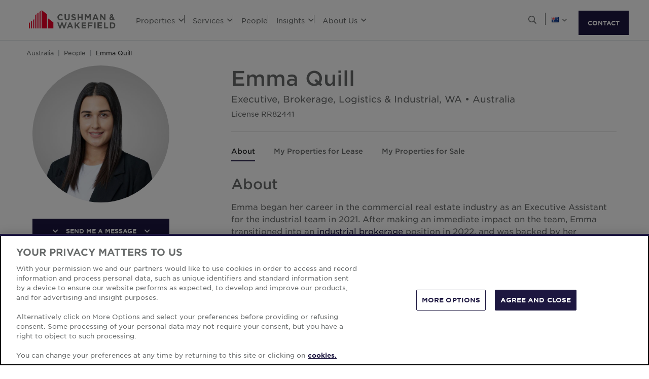

--- FILE ---
content_type: text/html; charset=utf-8
request_url: https://www.cushmanwakefield.com/en/australia/people/emma-quill
body_size: 27865
content:


<!doctype html>
<html lang="en">
<head>
    <meta charset="utf-8" />
    <meta name="viewport" content="width=device-width, initial-scale=1" />
    
            <meta http-equiv="Content-Security-Policy" content="default-src 'self'; style-src 'self' 'unsafe-inline' https://* http://fonts.googleapis.com https://*.cookielaw.org https://*.onetrust.com; script-src 'self' 'unsafe-inline' 'unsafe-eval' https://* http://*.sharethis.com http://*.pardot.com http://t1.daumcdn.net/mapjsapi/js/main/4.2.1/kakao.js  http://t1.daumcdn.net/mapjsapi/js/libs/clusterer/1.0.9/clusterer.js  http://t1.daumcdn.net/mapjsapi/js/libs/drawing/1.2.5/drawing.js http://view.ceros.com/scroll-proxy.min.js  http://w.soundcloud.com/player/api.js  http://maps.googleapis.com  http://info.cushmanwakefield.com http://www.youtube.com/iframe_api http://play.vidyard.com/embed/v4.js http://*.ytimg.com https://*.cookielaw.org https://*.onetrust.com; font-src 'self' https://*; img-src * 'self' data: https:; connect-src 'self' https://* http://l.sharethis.com; frame-src 'self' https://* http://t.sharethis.com; object-src 'self' https://*; script-src 'self' https://cdn.logr-in.com; connect-src 'self' https://*.logrocket.com https://*.logr-in.com; child-src 'self' blob:; worker-src 'self' blob:;">
        <meta name="robots" content="max-image-preview:large" />
        <title>Emma Quill | AU | Cushman &amp; Wakefield</title>
        <meta property="og:title" content="Emma Quill | AU | Cushman &amp; Wakefield" />
        <meta name="description" content="Emma Quill is an Executive at Cushman &amp; Wakefield Australia under the Brokerage Logistics &amp; Industrial service line.">
        <meta property="og:description" content="Emma Quill is an Executive at Cushman &amp; Wakefield Australia under the Brokerage Logistics &amp; Industrial service line." />
        <link rel="canonical" href="https://www.cushmanwakefield.com/en/australia/people/emma-quill">
        <meta property="og:url" content="https://www.cushmanwakefield.com/en/australia/people/emma-quill" />
        <meta property="og:site_name" content="Cushman &amp; Wakefield" />
        <meta property="og:type" content="website" />
        <meta property="og:image" content="https://sch.cushmanwakefield.com/api/public/content/f488724d05744a7daaa46b6c9ec1ebe1?v=d20e0726&amp;t=medq" />
        <meta property="og:locale" content="en" />
            <link rel="alternate" hreflang="en-AU" href="https://www.cushmanwakefield.com/en/australia/people/emma-quill" />
                <meta property="og:locale:alternate" content="en_AU" />
        <meta name="twitter:card" content="summary_large_image" />
        <meta property="twitter:site" content="Cushman &amp; Wakefield" />
        <meta property="twitter:title" content="Emma Quill | AU | Cushman &amp; Wakefield" />
        <meta property="twitter:description" content="Emma Quill is an Executive at Cushman &amp; Wakefield Australia under the Brokerage Logistics &amp; Industrial service line." />
        <meta property="twitter:image" content="https://sch.cushmanwakefield.com/api/public/content/f488724d05744a7daaa46b6c9ec1ebe1?v=d20e0726&amp;t=medq" />

    

    <!-- App Icons -->
    <link rel="shortcut icon" type="image/x-icon" href="https://www.cushmanwakefield.com/favicon.ico">
    <link rel="icon" type="image/png" sizes="16x16" href="https://www.cushmanwakefield.com/favicon-16x16.png">
    <link rel="icon" type="image/png" sizes="32x32" href="https://www.cushmanwakefield.com/favicon-32x32.png">
    <link rel="icon" type="image/png" sizes="48x48" href="https://www.cushmanwakefield.com/favicon-48x48.png">

    <!-- Pre-Connect Third Party Libraries-->
    <link rel="preconnect" href="https://play.vidyard.com/" />
    <link rel="dns-prefetch" href="https://play.vidyard.com/" />
    <link rel="preconnect" href="https://pi.pardot.com/" />
    <link rel="dns-prefetch" href="https://pi.pardot.com/" />
    <link rel="preconnect" href="https://twitter.com/" />
    <link rel="dns-prefetch" href="https://twitter.com/" />
    <link rel="preconnect" href="https://px.ads.linkedin.com/" />
    <link rel="dns-prefetch" href="https://px.ads.linkedin.com/" />
    <link rel="preconnect" href="https://view.ceros.com/" />
    <link rel="dns-prefetch" href="https://view.ceros.com/" />
    <link rel="preconnect" href="https://script.crazyegg.com/" />
    <link rel="dns-prefetch" href="https://script.crazyegg.com/" />
    <link rel="preconnect" href="https://static.cloud.coveo.com/" />
    <link rel="dns-prefetch" href="https://static.cloud.coveo.com/" />

    <!-- Global CSS -->
    <link rel="stylesheet" href="https://assets.cushmanwakefield.com/Coveo-Assets/CoveoFullSearch.min.css" />
    <link rel="stylesheet" href="https://assets.cushmanwakefield.com/Coveo/Hive/css/CoveoForSitecore.css" />
    <link rel="stylesheet" href="https://assets.cushmanwakefield.com/Assets/stylesheets/main.css?c=639054324622671195" />
    <link rel="preload" href="https://assets.cushmanwakefield.com/Assets/stylesheets/font.css?c=639054324622671195" as="style" />
    <link rel="stylesheet" href="https://assets.cushmanwakefield.com/Assets/stylesheets/font.css?c=639054324622671195" />

    <!-- Global JavaScript (Header Start) -->
    
    



        <script src="https://cdnjs.cloudflare.com/ajax/libs/jquery/3.6.0/jquery.min.js" integrity="sha512-894YE6QWD5I59HgZOGReFYm4dnWc1Qt5NtvYSaNcOP+u1T9qYdvdihz0PPSiiqn/+/3e7Jo4EaG7TubfWGUrMQ==" crossorigin="anonymous" referrerpolicy="no-referrer"></script>
    <script type="text/javascript">window.dataLayer = [] || window.dataLayer;</script>
    <script type="text/javascript">function initMap() { console.log("empty initMap function"); }</script>
    <script>
    dataLayer = [
        {
            'language':'en',
            'region': 'APAC',
            'countryCode': 'AU',
            'statusCode': '200'
                    }
    ];
</script>
            <!-- Google Tag Manager -->
        <script>
    (function (w, d, s, l, i) {
        w[l] = w[l] || []; w[l].push({
            'gtm.start':
                new Date().getTime(), event: 'gtm.js'
        }); var f = d.getElementsByTagName(s)[0],
            j = d.createElement(s), dl = l != 'dataLayer' ? '&l=' + l : ''; j.async = true; j.src =
            'https://www.googletagmanager.com/gtm.js?id=' + i + dl; f.parentNode.insertBefore(j, f);
    })(window, document, 'script', 'dataLayer', 'GTM-TL2XZW');</script>
        <!-- End Google Tag Manager -->

    
    <script>
	var CushWake = {
		Global: {
			Locale: "en",
            PropertyMediaDirectAccessEnabled: true,
            MediaLinkServerUrl: "https://assets.cushmanwakefield.com"
		}
	};
</script>


            <script type="application/ld+json">
        {
          "@context": "https://schema.org",
          "@graph":[
            {
            "@context": "http://schema.org",
            "@type": ["ProfilePage"],
            "@id": "https://www.cushmanwakefield.com/en/australia/people/emma-quill#ProfilePage",
            "breadcrumb": {"@id": "https://www.cushmanwakefield.com/en/australia/people/emma-quill#breadcrumb"},
            "primaryImageOfPage": "https://sch.cushmanwakefield.com/api/public/content/f488724d05744a7daaa46b6c9ec1ebe1?v=d20e0726&amp;t=medq",
            "mainEntity":{
                "@type":"Person",
                "name":"Emma Quill",
                "@id":"https://www.cushmanwakefield.com/en/australia/people/emma-quill#person",
                "description":"Emma Quill is an Executive at Cushman &amp; Wakefield Australia under the Brokerage Logistics &amp; Industrial service line.",
                "url": "https://www.cushmanwakefield.com/en/australia/people/emma-quill",
                "image": "https://sch.cushmanwakefield.com/api/public/content/f488724d05744a7daaa46b6c9ec1ebe1?v=d20e0726&amp;t=medq",
                "sameAs":[
                            "https://www.linkedin.com/in/emma-quill-44321311a/"
                ],
                "jobTitle": "Executive, Brokerage, Logistics &amp; Industrial, WA",
                "telephone": "+61 419 867 161",
                "worksFor":{"@id":"https://www.cushmanwakefield.com/en/#organization"},
                "address": {
                    "@type": "PostalAddress",
                    "addressLocality": "Perth",
                    "addressRegion": "Western Australia",
                    "postalCode": "6000",
                    "streetAddress": "Level 14, 225 St Georges Terrace Georges Square"
                     }
                 },
                  "publisher":{
                  "@type": "Organization",
                  "@id": "https://www.cushmanwakefield.com/en/#organization",
                  "name": "Cushman &amp; Wakefield",
                  "brand": "Cushman &amp; Wakefield",
                  "url": "https://www.cushmanwakefield.com/en",
                  "sameAs": ["https://en.wikipedia.org/wiki/Cushman_%26_Wakefield", "https://www.linkedin.com/company/cushman-&-wakefield", "https://www.instagram.com/cushwake/", "https://www.youtube.com/user/theCushmanWakefield","https://www.facebook.com/CushmanWakefield", "https://twitter.com/cushwake"],
                  "logo": {
                     "@type": "ImageObject",
                     "@id": "https://www.cushmanwakefield.com/en/#/schema/logo/image/",
                     "url": "https://assets.cushmanwakefield.com/-/media/cw/global/about-us/logo.svg?rev=d52513d3e0584ffea7b4077ca0c8611c&amp;extension=webp&amp;hash=BA16A64AEF8CC75275A4DDBD00B31065"
                   },
                  "image": {
                   "@id": "https://www.cushmanwakefield.com/en/#/schema/logo/image/"
                   }
                }},
                {
                 "@type": "BreadcrumbList",
                 "@id": "https://www.cushmanwakefield.com/en/australia/people/emma-quill#breadcrumb",
                 "itemListElement": [
                     {
                    "@type": "ListItem",
                    "position": 1,
                    "name": "Commercial Real Estate Services | AU | Cushman &amp; Wakefield",
                    "item": "https://www.cushmanwakefield.com/en/australia"
                     },
                     {
                    "@type": "ListItem",
                    "position": 2,
                    "name": "People | AU | Cushman &amp; Wakefield",
                    "item": "https://www.cushmanwakefield.com/en/australia/people"
                     },
                     {
                    "@type": "ListItem",
                    "position": 3,
                    "name": "Emma Quill | AU | Cushman &amp; Wakefield",
                    "item": "https://www.cushmanwakefield.com/en/australia/people/emma-quill"
                     }
                  ]
               }
            ]
       }
    </script>

    
    <!-- Global JavaScript (Header End) -->
    
</head>
<body class=" ">
    <!-- Global JavaScript (Body Start) -->
    
    <!-- BEGIN NOINDEX -->
            <!-- Google Tag Manager (noscript) -->
        <noscript>
            <iframe src="https://www.googletagmanager.com/ns.html?id=GTM-TL2XZW"
                    height="0" width="0" style="display:none;visibility:hidden" loading="lazy"></iframe>
        </noscript>
        <!-- End Google Tag Manager (noscript) -->

    <header>
            <div class="container clearfix header-revamp">
            <a href="/en/australia" class="header-logo">
            <img src="https://assets.cushmanwakefield.com/-/media/cw/global/about-us/logo.svg?rev=d52513d3e0584ffea7b4077ca0c8611c&amp;extension=webp" class="header-logo-img" title="" alt="Cushman &amp; Wakefield Logo" />
    </a>

        
    <ul class="header-nav" role="menubar" aria-label="Primary Navigation">
            <li>
                    <a role="menuitem" aria-haspopup="true" aria-expanded="false" aria-controls="submenu-properties" href=#>
                        Properties
                        <i class="fal fa-angle-down" aria-hidden="true"></i>
                    </a>
                                    <div id="submenu-properties" class="submenu megamenu-text" role="menu" aria-hidden="true">
                                <div class="submenu-inner">
                                        <a href="/en/australia/properties/lease" class="submenu-title">FOR LEASE</a>

                                                <ul class="submenu-list">
                                                            <li><a href="/en/australia/properties/lease/lease-property-search-page#sort=@propertylastupdateddate descending&amp;f:PropertyType=[Industrial/Warehouse]&amp;f:Country=[Australia]">Industrial Space for Lease</a></li>
                                                            <li><a href="/en/australia/properties/lease/lease-property-search-page#sort=@propertylastupdateddate descending&amp;f:PropertyType=[Offices]&amp;f:Country=[Australia]">Office Space for Lease</a></li>
                                                            <li><a href="/en/australia/properties/lease/lease-property-search-page#sort=@propertylastupdateddate descending&amp;f:PropertyType=[Retail]&amp;f:Country=[Australia]">Retail Space for Lease</a></li>
                                                            <li><a href="/en/australia/properties/lease/lease-property-search-page"><b>All Properties For Lease</b></a></li>
                                                </ul>
                                </div>
                                <div class="submenu-inner">
                                        <a href="/en/australia/properties/lease" class="submenu-title">FOR LEASE BY STATE</a>

                                                <ul class="submenu-list">
                                                            <li><a href="/en/australia/properties/new-south-wales">New South Wales</a></li>
                                                            <li><a href="/en/australia/properties/queensland">Queensland</a></li>
                                                            <li><a href="/en/australia/properties/south-australia">South Australia</a></li>
                                                            <li><a href="/en/australia/properties/victoria">Victoria</a></li>
                                                            <li><a href="/en/australia/properties/western-australia">Western Australia</a></li>
                                                            <li><a href="/en/australia/properties/lease/lease-property-search-page"><b>View All States</b></a></li>
                                                </ul>
                                </div>
                                <div class="submenu-inner">
                                        <a href="/en/australia/properties/invest" class="submenu-title">FOR SALE</a>

                                                <ul class="submenu-list">
                                                            <li><a href="/en/australia/properties/invest/invest-property-search-page#sort=@propertylastupdateddate descending&amp;f:PropertyType=[Industrial/Warehouse]">Industrial Warehouses for Sale</a></li>
                                                            <li><a href="/en/australia/properties/invest/invest-property-search-page#sort=@propertylastupdateddate descending&amp;f:PropertyType=[Land/Development]&amp;f:Country=[Australia]">Land &amp; Development Sites for Sale</a></li>
                                                            <li><a href="/en/australia/properties/invest/invest-property-search-page#sort=@propertylastupdateddate descending&amp;f:PropertyType=[Offices]&amp;f:Country=[Australia]">Office Buildings for Sale</a></li>
                                                            <li><a href="/en/australia/properties/invest/invest-property-search-page#sort=@propertylastupdateddate descending&amp;f:PropertyType=[Retail]&amp;f:Country=[Australia]">Retail Buildings for Sale</a></li>
                                                            <li><a href="/en/australia/properties/invest/invest-property-search-page"><b>All Properties for Sale</b></a></li>
                                                </ul>
                                </div>
                    </div>
            </li>
            <li>
                    <a role="menuitem" aria-haspopup="true" aria-expanded="false" aria-controls="submenu-services" href=#>
                        Services
                        <i class="fal fa-angle-down" aria-hidden="true"></i>
                    </a>
                                    <div id="submenu-services" class="submenu megamenu-text" role="menu" aria-hidden="true">
                                <div class="submenu-inner">
                                        <a href="/en/australia/services" class="submenu-title">SERVICES</a>

                                            <div class='d-flex submenu-list-parent'>
                                                    <ul class="submenu-list">
                                                                <li><a href="/en/australia/services/asset-services">Asset Services</a></li>
                                                                <li><a href="/en/australia/services/capital-markets">Capital Markets</a></li>
                                                                <li><a href="/en/australia/services/facilities-management">Facilities Management</a></li>
                                                                <li><a href="/en/australia/services/investment-sales">Investment Sales</a></li>
                                                                <li><a href="/en/australia/services/leasing">Leasing</a></li>
                                                    </ul>
                                                    <ul class="submenu-list">
                                                                <li><a href="/en/australia/services/project-development-services">Project &amp; Development Services</a></li>
                                                                <li><a href="/en/australia/services/advisory-plus">Strategic Advisory</a></li>
                                                                <li><a href="/en/australia/services/sustainability">Sustainability</a></li>
                                                                <li><a href="/en/australia/services/tenant-advisory-group">Tenant Representation</a></li>
                                                                <li><a href="/en/australia/services/valuation-advisory-services">Valuations</a></li>
                                                    </ul>
                                            </div>
                                </div>
                                <div class="submenu-inner">
                                        <a href="/en/australia/industries" class="submenu-title">INDUSTRIES</a>

                                            <div class='d-flex submenu-list-parent'>
                                                    <ul class="submenu-list">
                                                                <li><a href="/en/australia/industries/data-centers">Data Centers</a></li>
                                                                <li><a href="/en/australia/industries/defence">Defence</a></li>
                                                                <li><a href="/en/australia/industries/government">Government</a></li>
                                                                <li><a href="/en/australia/industries/land">Land</a></li>
                                                                <li><a href="/en/australia/industries/logistics-and-industrial">Logistics &amp; Industrial</a></li>
                                                    </ul>
                                                    <ul class="submenu-list">
                                                                <li><a href="/en/australia/industries/office">Office</a></li>
                                                                <li><a href="/en/australia/industries/retail">Retail</a></li>
                                                                <li><a href="/en/australia/industries/self-storage">Self-Storage</a></li>
                                                    </ul>
                                            </div>
                                </div>
                    </div>
            </li>
            <li>
                    <a href=/en/australia/people class="no-dropDown-anchor">
                        People
                    </a>
                            </li>
            <li>
                    <a role="menuitem" aria-haspopup="true" aria-expanded="false" aria-controls="submenu-insights" href=#>
                        Insights
                        <i class="fal fa-angle-down" aria-hidden="true"></i>
                    </a>
                                    <div id="submenu-insights" class="submenu megamenu-text" role="menu" aria-hidden="true">
                                <div class="submenu-inner">
                                        <a href="/en/australia/insights" class="submenu-title">LATEST INSIGHTS</a>

                                <ul class="submenu-list">
                                                    <li><a href="/en/australia/insights/retail-rundown">Retail Rundown</a></li>
                                                    <li><a href="/en/australia/insights/logistics-industrial-occupier-market-outlook">Australia&#39;s Occupier Market Outlook</a></li>
                                                    <li><a href="/en/australia/insights/reshaping-the-city-perth">Reshaping the City - Perth</a></li>
                                                    <li><a href="/en/australia/insights/multi-level-warehousing-report">Multi-Level Warehousing</a></li>
                                                    <li><a href="/en/australia/insights/australian-living-trio-reports">Australian Living Trio Reports</a></li>
                                </ul>
                                </div>
                                <div class="submenu-inner">
                                        <a href="/en/australia/insights" class="submenu-title">MARKET REPORTS</a>

                                                <ul class="submenu-list">
                                                            <li><a href="/en/australia/insights/australian-marketbeat-reports">Australia MarketBeats</a></li>
                                                            <li><a href="/en/australia/insights/australia-capital-markets-marketbeat-report">Capital Markets</a></li>
                                                            <li><a href="/en/australia/insights/sydney-marketbeat">Sydney MarketBeats</a></li>
                                                            <li><a href="/en/australia/insights/melbourne-marketbeat">Melbourne MarketBeats</a></li>
                                                            <li><a href="/en/australia/insights/brisbane-marketbeat">Brisbane MarketBeats</a></li>
                                                            <li><a href="/en/australia/insights/adelaide-marketbeat-reports">Adelaide MarketBeats</a></li>
                                                            <li><a href="/en/australia/insights/perth-marketbeat">Perth MarketBeats</a></li>
                                                </ul>
                                </div>
                                <div class="submenu-inner">
                                        <a href="/en/australia/news" class="submenu-title">LATEST NEWS</a>

                                <ul class="submenu-list">
                                                <li class="latest-updates">
                                                    <a href="/en/australia/news/2026/01/queens-road-landmark-pairs-income-with-uninterrupted-views">Queens Road landmark pairs income with uninterrupted views</a>
                                                    <br />
                                                    <span class='submenu-list-date'>30/01/2026</span>
                                                </li>
                                                <li class="latest-updates">
                                                    <a href="/en/australia/news/2026/01/cushman-wakefield-appoints-josh-mcnamara-as-head-of-tenant-advisory-group-anz">Cushman &amp; Wakefield appoints Josh McNamara as Head of Tenant Advisory Group, ANZ</a>
                                                    <br />
                                                    <span class='submenu-list-date'>28/01/2026</span>
                                                </li>
                                                <li class="latest-updates">
                                                    <a href="/en/australia/news/2026/01/interstate-capital-targets-resilient-townsville-retail-asset">Interstate capital targets resilient Townsville retail asset</a>
                                                    <br />
                                                    <span class='submenu-list-date'>28/01/2026</span>
                                                </li>
                                </ul>
                                </div>
                    </div>
            </li>
            <li>
                    <a role="menuitem" aria-haspopup="true" aria-expanded="false" aria-controls="submenu-aboutus" href=#>
                        About Us
                        <i class="fal fa-angle-down" aria-hidden="true"></i>
                    </a>
                                    <div id="submenu-aboutus" class="submenu megamenu-text" role="menu" aria-hidden="true">
                                <div class="submenu-inner">
                                        <a href="/en/australia/careers" class="submenu-title">CAREERS</a>

                                                <ul class="submenu-list">
                                                            <li><a href="/en/australia/careers">Work with us</a></li>
                                                </ul>
                                </div>
                                <div class="submenu-inner">
                                        <a href="/en/australia/about-us" class="submenu-title">ABOUT US</a>

                                                <ul class="submenu-list">
                                                            <li><a href="/en/australia/about-us/esg">Community</a></li>
                                                            <li><a href="/en/australia/about-us/inclusive-impact">Inclusive Impact</a></li>
                                                            <li><a href="/en/australia/about-us/leadership">Leadership</a></li>
                                                            <li><a href="/en/australia/about-us/history">Our History</a></li>
                                                            <li><a href="/en/australia/about-us/supplier-management">Supplier Management</a></li>
                                                </ul>
                                </div>
                                <div class="submenu-inner">
                                        <a href="/en/australia/offices" class="submenu-title">OFFICE LOCATIONS</a>

                                            <div class='d-flex submenu-list-parent'>
                                                    <ul class="submenu-list">
                                                                <li><a href="/en/australia/offices/adelaide">Adelaide</a></li>
                                                                <li><a href="/en/australia/offices/adelaide-torrensville">Adelaide Torrensville</a></li>
                                                                <li><a href="/en/australia/offices/brisbane">Brisbane</a></li>
                                                                <li><a href="/en/australia/offices/canberra">Canberra</a></li>
                                                                <li><a href="/en/australia/offices/melbourne">Melbourne</a></li>
                                                    </ul>
                                                    <ul class="submenu-list">
                                                                <li><a href="/en/australia/offices/melbourne-south-east">Melbourne South East</a></li>
                                                                <li><a href="/en/australia/offices/parramatta">Parramatta</a></li>
                                                                <li><a href="/en/australia/offices/perth">Perth</a></li>
                                                                <li><a href="/en/australia/offices/sydney">Sydney</a></li>
                                                    </ul>
                                            </div>
                                </div>
                    </div>
            </li>
    </ul>


        <ul class="header-utilityNav" role="navigation" aria-label="Header utility">
            <li>
                <button class="header-utilityNav-button mix_search js-header-utilityNav-button js-header-utilityNav-search" aria-controls="header-searchMenu" aria-expanded="false" aria-label="Open search">
                    <i class="fal fa-search" aria-hidden="true"><span class="sr-only">Open Search Menu</span></i>
                    <i class="fal fa-times" aria-hidden="true"><span class="sr-only">Close Search Menu</span></i>
                </button>
            </li>
            <li>
                <span class="header-utilityNav-pipe"></span>
            </li>
                <li>
    <button class="header-utilityNav-button mix_region js-header-utilityNav-button" aria-controls="header-regionMenu" aria-haspopup="true" aria-expanded="false" aria-label="Choose region">

        <span class="flag-icon flag-icon-au"></span> <i class="fal fa-angle-down" aria-hidden="true"></i>
    </button>
    <div  id="header-regionMenu" class="header-utilityNav-menu js-header-utilityNav-menu js-regionMenu" aria-label="region menu" aria-hidden="true">
        <div class="form-group mt-1">
            <div class="input-group">
                <input type="text" class="form-control js-regionMenuInput" id="searchString" aria-describedby="searchHelp" placeholder="Start typing a location" autocomplete="off" />
            </div>
        </div>
        <hr />
        <ul class="header-utilityNav-menuList js-regionMenuList">
                <li>
                    <a href="/en/people"><span class="fal fa-globe"></span>  <span class="js-regionName">Global</span></a>

                </li>
                <li>
                    <a href="/es-ar/argentina/people"><span class="flag-icon flag-icon-ar"></span>  <span class="js-regionName">Argentina</span></a>

                </li>
                <li>
                    <a href="/en/australia/people/emma-quill"><span class="flag-icon flag-icon-au"></span>  <span class="js-regionName">Australia</span></a>

                </li>
                <li>
                    <a href="/en/offices/austria"><span class="flag-icon flag-icon-at"></span>  <span class="js-regionName">Austria</span></a>

                </li>
                <li>
                    <a href="/en/belgium/people"><span class="flag-icon flag-icon-be"></span>  <span class="js-regionName">Belgium</span></a>

                </li>
                <li>
                    <a href="/pt-br/brazil/people"><span class="flag-icon flag-icon-br"></span>  <span class="js-regionName">Brazil</span></a>

                </li>
                <li>
                    <a href="/en/offices/bulgaria"><span class="flag-icon flag-icon-bg"></span>  <span class="js-regionName">Bulgaria</span></a>

                </li>
                <li>
                    <a href="/en/canada/people"><span class="flag-icon flag-icon-ca"></span>  <span class="js-regionName">Canada</span></a>

                </li>
                <li>
                    <a href="/es-cl/chile/people"><span class="flag-icon flag-icon-cl"></span>  <span class="js-regionName">Chile</span></a>

                </li>
                <li>
                    <a href="/es-co/colombia/people"><span class="flag-icon flag-icon-co"></span>  <span class="js-regionName">Colombia</span></a>

                </li>
                <li>
                    <a href="/en/offices/costa-rica"><span class="flag-icon flag-icon-cr"></span>  <span class="js-regionName">Costa Rica</span></a>

                </li>
                <li>
                    <a href="/en/offices/croatia"><span class="flag-icon flag-icon-hr"></span>  <span class="js-regionName">Croatia</span></a>

                </li>
                <li>
                    <a href="/cs-cz/czech-republic/people"><span class="flag-icon flag-icon-cz"></span>  <span class="js-regionName">Czech Republic</span></a>

                </li>
                <li>
                    <a href="/en/offices/denmark"><span class="flag-icon flag-icon-dk"></span>  <span class="js-regionName">Denmark</span></a>

                </li>
                <li>
                    <a href="/fi-fi/finland/people"><span class="flag-icon flag-icon-fi"></span>  <span class="js-regionName">Finland</span></a>

                </li>
                <li>
                    <a href="/fr-fr/france/people"><span class="flag-icon flag-icon-fr"></span>  <span class="js-regionName">France</span></a>

                </li>
                <li>
                    <a href="/en/offices/georgia-tbilisi"><span class="flag-icon flag-icon-ge"></span>  <span class="js-regionName">Georgia</span></a>

                </li>
                <li>
                    <a href="/de-de/germany/people"><span class="flag-icon flag-icon-de"></span>  <span class="js-regionName">Germany</span></a>

                </li>
                <li>
                    <a href="/en/greater-china/people"><span class="flag-icon flag-icon-cn"></span>  <span class="js-regionName">Greater China</span></a>

                </li>
                <li>
                    <a href="/en/offices/greece"><span class="flag-icon flag-icon-gr"></span>  <span class="js-regionName">Greece</span></a>

                </li>
                <li>
                    <a href="/hu-hu/hungary/people"><span class="flag-icon flag-icon-hu"></span>  <span class="js-regionName">Hungary</span></a>

                </li>
                <li>
                    <a href="/en/india/people"><span class="flag-icon flag-icon-in"></span>  <span class="js-regionName">India</span></a>

                </li>
                <li>
                    <a href="/id-id/indonesia/people"><span class="flag-icon flag-icon-id"></span>  <span class="js-regionName">Indonesia</span></a>

                </li>
                <li>
                    <a href="/en/ireland/people"><span class="flag-icon flag-icon-ie"></span>  <span class="js-regionName">Ireland</span></a>

                </li>
                <li>
                    <a href="/en/offices/israel"><span class="flag-icon flag-icon-il"></span>  <span class="js-regionName">Israel</span></a>

                </li>
                <li>
                    <a href="/it-it/italy/people"><span class="flag-icon flag-icon-it"></span>  <span class="js-regionName">Italy</span></a>

                </li>
                <li>
                    <a href="/ja-jp/japan/people"><span class="flag-icon flag-icon-jp"></span>  <span class="js-regionName">Japan</span></a>

                </li>
                <li>
                    <a href="/en/offices/kazakhstan"><span class="flag-icon flag-icon-kz"></span>  <span class="js-regionName">Kazakhstan</span></a>

                </li>
                <li>
                    <a href="/en/offices/kosovo"><span class="flag-icon flag-icon-xk"></span>  <span class="js-regionName">Kosovo</span></a>

                </li>
                <li>
                    <a href="/fr-lu/luxembourg/people"><span class="flag-icon flag-icon-lu"></span>  <span class="js-regionName">Luxembourg</span></a>

                </li>
                <li>
                    <a href="/en/offices/malaysia"><span class="flag-icon flag-icon flag-icon-my"></span>  <span class="js-regionName">Malaysia</span></a>

                </li>
                <li>
                    <a href="/es-mx/mexico/people"><span class="flag-icon flag-icon-mx"></span>  <span class="js-regionName">Mexico</span></a>

                </li>
                <li>
                    <a href="/en/offices/montenegro"><span class="flag-icon flag-icon-me"></span>  <span class="js-regionName">Montenegro</span></a>

                </li>
                <li>
                    <a href="/nl-nl/netherlands/people"><span class="flag-icon flag-icon-nl"></span>  <span class="js-regionName">Netherlands</span></a>

                </li>
                <li>
                    <a href="/en/new-zealand/people"><span class="flag-icon flag-icon-nz"></span>  <span class="js-regionName">New Zealand</span></a>

                </li>
                <li>
                    <a href="/en/offices/north-macedonia"><span class="flag-icon flag-icon-mk"></span>  <span class="js-regionName">North Macedonia</span></a>

                </li>
                <li>
                    <a href="/en/offices/norway"><span class="flag-icon flag-icon-no"></span>  <span class="js-regionName">Norway</span></a>

                </li>
                <li>
                    <a href="/es-pe/peru/people"><span class="flag-icon flag-icon-pe"></span>  <span class="js-regionName">Peru</span></a>

                </li>
                <li>
                    <a href="/en/philippines/people"><span class="flag-icon flag-icon-ph"></span>  <span class="js-regionName">Philippines</span></a>

                </li>
                <li>
                    <a href="/pl-pl/poland/people"><span class="flag-icon flag-icon-pl"></span>  <span class="js-regionName">Poland</span></a>

                </li>
                <li>
                    <a href="/pt-pt/portugal/people"><span class="flag-icon flag-icon-pt"></span>  <span class="js-regionName">Portugal</span></a>

                </li>
                <li>
                    <a href="/en/offices/qatar"><span class="flag-icon flag-icon-qa"></span>  <span class="js-regionName">Qatar</span></a>

                </li>
                <li>
                    <a href="/en/offices/romania"><span class="flag-icon flag-icon-ro"></span>  <span class="js-regionName">Romania</span></a>

                </li>
                <li>
                    <a href="/en/offices/serbia"><span class="flag-icon flag-icon-rs"></span>  <span class="js-regionName">Serbia</span></a>

                </li>
                <li>
                    <a href="/en/singapore/people"><span class="flag-icon flag-icon-sg"></span>  <span class="js-regionName">Singapore</span></a>

                </li>
                <li>
                    <a href="/sk-sk/slovakia/people"><span class="flag-icon flag-icon-sk"></span>  <span class="js-regionName">Slovakia</span></a>

                </li>
                <li>
                    <a href="/en/offices/south-africa"><span class="flag-icon flag-icon-za"></span>  <span class="js-regionName">South Africa</span></a>

                </li>
                <li>
                    <a href="/ko-kr/south-korea/people"><span class="flag-icon flag-icon-kr"></span>  <span class="js-regionName">South Korea</span></a>

                </li>
                <li>
                    <a href="/es-es/spain/people"><span class="flag-icon flag-icon-es"></span>  <span class="js-regionName">Spain</span></a>

                </li>
                <li>
                    <a href="/sv-se/sweden/people"><span class="flag-icon flag-icon-se"></span>  <span class="js-regionName">Sweden</span></a>

                </li>
                <li>
                    <a href="/en/offices/zurich"><span class="flag-icon flag-icon-ch"></span>  <span class="js-regionName">Switzerland</span></a>

                </li>
                <li>
                    <a href="/en/thailand/people"><span class="flag-icon flag-icon-th"></span>  <span class="js-regionName">Thailand</span></a>

                </li>
                <li>
                    <a href="/en/offices/turkey"><span class="flag-icon flag-icon-tr"></span>  <span class="js-regionName">Turkey</span></a>

                </li>
                <li>
                    <a href="/en/offices/uae"><span class="flag-icon flag-icon-ae"></span>  <span class="js-regionName">United Arab Emirates</span></a>

                </li>
                <li>
                    <a href="/en/united-kingdom/people"><span class="flag-icon flag-icon-gb"></span>  <span class="js-regionName">United Kingdom</span></a>

                </li>
                <li>
                    <a href="/en/united-states/people"><span class="flag-icon flag-icon-us"></span>  <span class="js-regionName">United States</span></a>

                </li>
                <li>
                    <a href="https://www.cushmanwakefield.com/en/offices/uruguay"><span class="flag-icon flag-icon-uy"></span>  <span class="js-regionName">Uruguay</span></a>

                </li>
                <li>
                    <a href="/vi-vn/vietnam/people"><span class="flag-icon flag-icon-vn"></span>  <span class="js-regionName">Vietnam</span></a>

                </li>
        </ul>
    </div>
</li>
            <li><span class="header-utilityNav-pipe mobile-view-only-pipe"></span></li>
                
                <li class="header-hamburgerButton js-hamburgerButton d-none" role="button" tabindex="0" aria-controls="mobile-nav" aria-expanded="false" aria-label="Open mobile navigation">
                    <i class="fal fa-bars header-hamburgerButton-icon" aria-hidden="true">
                        <span class="sr-only">
                            Open Search Menu
                        </span>
                    </i>
                    <i class="fal fa-times header-hamburgerButton-icon" aria-hidden="true">
                        <span class="sr-only">
                            Close Search Menu
                        </span>
                    </i>
                </li>
                <a href="https://www.cushmanwakefield.com/en/inquire" class="btn btn-primary contact-us-btn-header">CONTACT</a>
</ul>
    </div>
<div id="header-searchMenu" class="header-searchMenu js-header-searchMenu" aria-hidden="true" role="region" aria-label="Site search">
    <div class="container">
        <div class="form-group mt-3">
            <div class="input-group">
                <input class="form-control form-control-lg" id="SearchBarKeyword" name="SearchBarKeyword" placeholder="Search The Site" type="text" value="">
                <div class="input-group-append">
                    <button class="btn btn-primary btn-input" type="submit" data-url="/en/australia/search#q=">
                        <i class="far fa-search"><span class="sr-only">Look-up</span></i>
                    </button>
                </div>
            </div>
        </div>
    </div>
</div>
<script>
    jQuery(function () {
        jQuery('.js-header-searchMenu .btn-input').click(function(e) {
            e.preventDefault();
            var url = jQuery('.js-header-searchMenu .btn-input').data('url');
            var text = jQuery('.js-header-searchMenu input').val();

            window.location.href = url + text;
        });
    });
</script>
    <ul id="mobile-nav" class="header-nav-mobile d-none" role="menu" aria-hidden="true" aria-label="Mobile Navigation">
            <li>
                    <a href=#>Properties<i class="fal fa-angle-down"></i></a>


                    <div class='menu-level-two d-none'>
                        <div class='mobile-header-back-btn'>
                            <a href="#"
                               class='submenu-mobile-backBtn'><i class="fal fa-angle-down"></i>Properties</a>
                            <button class="header-hamburgerButton-mobile">
                                <i class="fal fa-times header-hamburgerButton-mobile-icon">
                                    <span class="sr-only">
                                        Close
                                        Navigation Menu
                                    </span>
                                </i>
                            </button>
                        </div>
                        <div class="submenu-mobile megamenu-text-mobile">
                                <div class="submenu-mobile-inner">
                                        <a href="/en/australia/properties/lease" class="submenu-mobile-title">FOR LEASE</a>
                                <ul class="submenu-mobile-list">
                                                    <li><a href="/en/australia/properties/lease/lease-property-search-page#sort=@propertylastupdateddate descending&amp;f:PropertyType=[Industrial/Warehouse]&amp;f:Country=[Australia]">Industrial Space for Lease</a></li>
                                                    <li><a href="/en/australia/properties/lease/lease-property-search-page#sort=@propertylastupdateddate descending&amp;f:PropertyType=[Offices]&amp;f:Country=[Australia]">Office Space for Lease</a></li>
                                                    <li><a href="/en/australia/properties/lease/lease-property-search-page#sort=@propertylastupdateddate descending&amp;f:PropertyType=[Retail]&amp;f:Country=[Australia]">Retail Space for Lease</a></li>
                                                    <li><a href="/en/australia/properties/lease/lease-property-search-page"><b>All Properties For Lease</b></a></li>
                                </ul>
                                </div>
                                <div class="submenu-mobile-inner">
                                        <a href="/en/australia/properties/lease" class="submenu-mobile-title">FOR LEASE BY STATE</a>
                                <ul class="submenu-mobile-list">
                                                    <li><a href="/en/australia/properties/new-south-wales">New South Wales</a></li>
                                                    <li><a href="/en/australia/properties/queensland">Queensland</a></li>
                                                    <li><a href="/en/australia/properties/south-australia">South Australia</a></li>
                                                    <li><a href="/en/australia/properties/victoria">Victoria</a></li>
                                                    <li><a href="/en/australia/properties/western-australia">Western Australia</a></li>
                                                    <li><a href="/en/australia/properties/lease/lease-property-search-page"><b>View All States</b></a></li>
                                </ul>
                                </div>
                                <div class="submenu-mobile-inner">
                                        <a href="/en/australia/properties/invest" class="submenu-mobile-title">FOR SALE</a>
                                <ul class="submenu-mobile-list">
                                                    <li><a href="/en/australia/properties/invest/invest-property-search-page#sort=@propertylastupdateddate descending&amp;f:PropertyType=[Industrial/Warehouse]">Industrial Warehouses for Sale</a></li>
                                                    <li><a href="/en/australia/properties/invest/invest-property-search-page#sort=@propertylastupdateddate descending&amp;f:PropertyType=[Land/Development]&amp;f:Country=[Australia]">Land &amp; Development Sites for Sale</a></li>
                                                    <li><a href="/en/australia/properties/invest/invest-property-search-page#sort=@propertylastupdateddate descending&amp;f:PropertyType=[Offices]&amp;f:Country=[Australia]">Office Buildings for Sale</a></li>
                                                    <li><a href="/en/australia/properties/invest/invest-property-search-page#sort=@propertylastupdateddate descending&amp;f:PropertyType=[Retail]&amp;f:Country=[Australia]">Retail Buildings for Sale</a></li>
                                                    <li><a href="/en/australia/properties/invest/invest-property-search-page"><b>All Properties for Sale</b></a></li>
                                </ul>
                                </div>
                        </div>
                    </div>


            </li>
            <li>
                    <a href=#>Services<i class="fal fa-angle-down"></i></a>


                    <div class='menu-level-two d-none'>
                        <div class='mobile-header-back-btn'>
                            <a href="#"
                               class='submenu-mobile-backBtn'><i class="fal fa-angle-down"></i>Services</a>
                            <button class="header-hamburgerButton-mobile">
                                <i class="fal fa-times header-hamburgerButton-mobile-icon">
                                    <span class="sr-only">
                                        Close
                                        Navigation Menu
                                    </span>
                                </i>
                            </button>
                        </div>
                        <div class="submenu-mobile megamenu-text-mobile">
                                <div class="submenu-mobile-inner">
                                        <a href="/en/australia/services" class="submenu-mobile-title">SERVICES</a>
                                <ul class="submenu-mobile-list">
                                                    <li><a href="/en/australia/services/asset-services">Asset Services</a></li>
                                                    <li><a href="/en/australia/services/capital-markets">Capital Markets</a></li>
                                                    <li><a href="/en/australia/services/facilities-management">Facilities Management</a></li>
                                                    <li><a href="/en/australia/services/investment-sales">Investment Sales</a></li>
                                                    <li><a href="/en/australia/services/leasing">Leasing</a></li>
                                                    <li><a href="/en/australia/services/project-development-services">Project &amp; Development Services</a></li>
                                                    <li><a href="/en/australia/services/advisory-plus">Strategic Advisory</a></li>
                                                    <li><a href="/en/australia/services/sustainability">Sustainability</a></li>
                                                    <li><a href="/en/australia/services/tenant-advisory-group">Tenant Representation</a></li>
                                                    <li><a href="/en/australia/services/valuation-advisory-services">Valuations</a></li>
                                </ul>
                                </div>
                                <div class="submenu-mobile-inner">
                                        <a href="/en/australia/industries" class="submenu-mobile-title">INDUSTRIES</a>
                                <ul class="submenu-mobile-list">
                                                    <li><a href="/en/australia/industries/data-centers">Data Centers</a></li>
                                                    <li><a href="/en/australia/industries/defence">Defence</a></li>
                                                    <li><a href="/en/australia/industries/government">Government</a></li>
                                                    <li><a href="/en/australia/industries/land">Land</a></li>
                                                    <li><a href="/en/australia/industries/logistics-and-industrial">Logistics &amp; Industrial</a></li>
                                                    <li><a href="/en/australia/industries/office">Office</a></li>
                                                    <li><a href="/en/australia/industries/retail">Retail</a></li>
                                                    <li><a href="/en/australia/industries/self-storage">Self-Storage</a></li>
                                </ul>
                                </div>
                        </div>
                    </div>


            </li>
            <li>
                    <a href=/en/australia/people>People</a>




            </li>
            <li>
                    <a href=#>Insights<i class="fal fa-angle-down"></i></a>


                    <div class='menu-level-two d-none'>
                        <div class='mobile-header-back-btn'>
                            <a href="#"
                               class='submenu-mobile-backBtn'><i class="fal fa-angle-down"></i>Insights</a>
                            <button class="header-hamburgerButton-mobile">
                                <i class="fal fa-times header-hamburgerButton-mobile-icon">
                                    <span class="sr-only">
                                        Close
                                        Navigation Menu
                                    </span>
                                </i>
                            </button>
                        </div>
                        <div class="submenu-mobile megamenu-text-mobile">
                                <div class="submenu-mobile-inner">
                                        <a href="/en/australia/insights" class="submenu-mobile-title">LATEST INSIGHTS</a>
                                <ul class="submenu-mobile-list">
                                                    <li><a href="/en/australia/insights/retail-rundown">Retail Rundown</a></li>
                                                    <li><a href="/en/australia/insights/logistics-industrial-occupier-market-outlook">Australia&#39;s Occupier Market Outlook</a></li>
                                                    <li><a href="/en/australia/insights/reshaping-the-city-perth">Reshaping the City - Perth</a></li>
                                                    <li><a href="/en/australia/insights/multi-level-warehousing-report">Multi-Level Warehousing</a></li>
                                                    <li><a href="/en/australia/insights/australian-living-trio-reports">Australian Living Trio Reports</a></li>
                                </ul>
                                </div>
                                <div class="submenu-mobile-inner">
                                        <a href="/en/australia/insights" class="submenu-mobile-title">MARKET REPORTS</a>
                                <ul class="submenu-mobile-list">
                                                    <li><a href="/en/australia/insights/australian-marketbeat-reports">Australia MarketBeats</a></li>
                                                    <li><a href="/en/australia/insights/australia-capital-markets-marketbeat-report">Capital Markets</a></li>
                                                    <li><a href="/en/australia/insights/sydney-marketbeat">Sydney MarketBeats</a></li>
                                                    <li><a href="/en/australia/insights/melbourne-marketbeat">Melbourne MarketBeats</a></li>
                                                    <li><a href="/en/australia/insights/brisbane-marketbeat">Brisbane MarketBeats</a></li>
                                                    <li><a href="/en/australia/insights/adelaide-marketbeat-reports">Adelaide MarketBeats</a></li>
                                                    <li><a href="/en/australia/insights/perth-marketbeat">Perth MarketBeats</a></li>
                                </ul>
                                </div>
                                <div class="submenu-mobile-inner">
                                        <a href="/en/australia/news" class="submenu-mobile-title">LATEST NEWS</a>
                                <ul class="submenu-mobile-list">
                                                    <li><a href="/en/australia/news/2026/01/queens-road-landmark-pairs-income-with-uninterrupted-views">Queens Road landmark pairs income with uninterrupted views</a></li>
                                                    <li><a href="/en/australia/news/2026/01/cushman-wakefield-appoints-josh-mcnamara-as-head-of-tenant-advisory-group-anz">Cushman &amp; Wakefield appoints Josh McNamara as Head of Tenant Advisory Group, ANZ</a></li>
                                                    <li><a href="/en/australia/news/2026/01/interstate-capital-targets-resilient-townsville-retail-asset">Interstate capital targets resilient Townsville retail asset</a></li>
                                </ul>
                                </div>
                        </div>
                    </div>


            </li>
            <li>
                    <a href=#>About Us<i class="fal fa-angle-down"></i></a>


                    <div class='menu-level-two d-none'>
                        <div class='mobile-header-back-btn'>
                            <a href="#"
                               class='submenu-mobile-backBtn'><i class="fal fa-angle-down"></i>About Us</a>
                            <button class="header-hamburgerButton-mobile">
                                <i class="fal fa-times header-hamburgerButton-mobile-icon">
                                    <span class="sr-only">
                                        Close
                                        Navigation Menu
                                    </span>
                                </i>
                            </button>
                        </div>
                        <div class="submenu-mobile megamenu-text-mobile">
                                <div class="submenu-mobile-inner">
                                        <a href="/en/australia/careers" class="submenu-mobile-title">CAREERS</a>
                                <ul class="submenu-mobile-list">
                                                    <li><a href="/en/australia/careers">Work with us</a></li>
                                </ul>
                                </div>
                                <div class="submenu-mobile-inner">
                                        <a href="/en/australia/about-us" class="submenu-mobile-title">ABOUT US</a>
                                <ul class="submenu-mobile-list">
                                                    <li><a href="/en/australia/about-us/esg">Community</a></li>
                                                    <li><a href="/en/australia/about-us/inclusive-impact">Inclusive Impact</a></li>
                                                    <li><a href="/en/australia/about-us/leadership">Leadership</a></li>
                                                    <li><a href="/en/australia/about-us/history">Our History</a></li>
                                                    <li><a href="/en/australia/about-us/supplier-management">Supplier Management</a></li>
                                </ul>
                                </div>
                                <div class="submenu-mobile-inner">
                                        <a href="/en/australia/offices" class="submenu-mobile-title">OFFICE LOCATIONS</a>
                                <ul class="submenu-mobile-list">
                                                    <li><a href="/en/australia/offices/adelaide">Adelaide</a></li>
                                                    <li><a href="/en/australia/offices/adelaide-torrensville">Adelaide Torrensville</a></li>
                                                    <li><a href="/en/australia/offices/brisbane">Brisbane</a></li>
                                                    <li><a href="/en/australia/offices/canberra">Canberra</a></li>
                                                    <li><a href="/en/australia/offices/melbourne">Melbourne</a></li>
                                                    <li><a href="/en/australia/offices/melbourne-south-east">Melbourne South East</a></li>
                                                    <li><a href="/en/australia/offices/parramatta">Parramatta</a></li>
                                                    <li><a href="/en/australia/offices/perth">Perth</a></li>
                                                    <li><a href="/en/australia/offices/sydney">Sydney</a></li>
                                </ul>
                                </div>
                        </div>
                    </div>


            </li>
        <li class='mobile-view-only'>
            <ul>
                            </ul>
        </li>
    </ul>
<div class='contact-us-btn-mobile d-none'>
    <a href="https://www.cushmanwakefield.com/en/inquire" class="btn btn-primary contactUsMobile-anchor">CONTACT US</a>
</div>

    </header>
    <!-- END NOINDEX -->
    
<main style="">
    
    <!-- BEGIN NOINDEX -->
<section class="container">
    <nav aria-label="breadcrumb">
        <ol class="breadcrumb js-breadcrumb">
                    <li class="breadcrumb-item js-breadcrumb-item"><a href="/en/australia">Australia</a></li>
                    <li class="breadcrumb-item js-breadcrumb-item"><a href="/en/australia/people">People</a></li>
                <li class="breadcrumb-item js-breadcrumb-item active" aria-current="page">Emma Quill</li>
        </ol>
    </nav>
</section>
<!-- END NOINDEX -->
    
<section class="container-fluid " style="" >
    
</section>

<section class="container " style="" >
                <section class="container">
                <div class="row">
                    <div class="col-lg-3 mb-4 mb-lg-0">
                        <div class="card mix_personDetail">
                                <div class="card-header" id="md-block-details">
        <h1 class="text-capitalize">Emma Quill</h1>
        <h5 class="font-weight-normal">Executive, Brokerage, Logistics &amp; Industrial, WA • Australia</h5>
        <p class="subhead">License RR82441</p>
    </div>
        <img class="card-img-top" alt="Emma-Quill.jpg" src="https://sch.cushmanwakefield.com/api/public/content/f488724d05744a7daaa46b6c9ec1ebe1?v=d20e0726&amp;t=medq" sizes="(max-width: 991px) 320px,
					(max-width: 1199px) 224px,
					(min-width: 1200px) 276px,
					576px"
             srcset="https://sch.cushmanwakefield.com/api/public/content/f488724d05744a7daaa46b6c9ec1ebe1?v=d20e0726&amp;t=medq 80w,
					 https://sch.cushmanwakefield.com/api/public/content/f488724d05744a7daaa46b6c9ec1ebe1?v=d20e0726&amp;t=medq 160w,
					 https://sch.cushmanwakefield.com/api/public/content/f488724d05744a7daaa46b6c9ec1ebe1?v=d20e0726&amp;t=medq 240w,
					 https://sch.cushmanwakefield.com/api/public/content/f488724d05744a7daaa46b6c9ec1ebe1?v=d20e0726&amp;t=medq 320w,
					 https://sch.cushmanwakefield.com/api/public/content/f488724d05744a7daaa46b6c9ec1ebe1?v=d20e0726&amp;t=medq 480w,
					 https://sch.cushmanwakefield.com/api/public/content/f488724d05744a7daaa46b6c9ec1ebe1?v=d20e0726&amp;t=medq 640w" onerror="this.style.overflow='visible'"/>

                            <div class="card-body">
                                	<div>
		<a id="formToggleBtn" class="btn btn-primary btn-block btn-toggle" href="javascript:void(0);">Send Me a Message</a>

		<div id="formToggle" style="display: none;">
			<form action="/formbuilder?sc_site=CushmanWakefield&amp;fxb.FormItemId=84e965fd-f792-4220-9582-f8db2e72e590&amp;fxb.HtmlPrefix=fxb.d91b0172-a63a-4f20-bef7-5a6f3528c3be" data-ajax="true" data-ajax-method="Post" data-ajax-mode="replace-with" data-ajax-success="document.dispatchEvent(new CustomEvent(&#39;sc-forms-submit-success&#39;, {&#39;detail&#39;: &#39;fxb_d91b0172-a63a-4f20-bef7-5a6f3528c3be_84e965fd-f792-4220-9582-f8db2e72e590&#39;}));$.validator.unobtrusive.parse(&#39;#fxb_d91b0172-a63a-4f20-bef7-5a6f3528c3be_84e965fd-f792-4220-9582-f8db2e72e590&#39;);$.fxbFormTracker.texts=$.fxbFormTracker.texts||{};$.fxbFormTracker.texts.expiredWebSession=&#39;Your session has expired. Please refresh this page.&#39;;$.fxbFormTracker.parse(&#39;#fxb_d91b0172-a63a-4f20-bef7-5a6f3528c3be_84e965fd-f792-4220-9582-f8db2e72e590&#39;);$.fxbConditions.parse(&#39;#fxb_d91b0172-a63a-4f20-bef7-5a6f3528c3be_84e965fd-f792-4220-9582-f8db2e72e590&#39;)" data-ajax-update="#fxb_d91b0172-a63a-4f20-bef7-5a6f3528c3be_84e965fd-f792-4220-9582-f8db2e72e590" data-sc-fxb="84e965fd-f792-4220-9582-f8db2e72e590" enctype="multipart/form-data" id="fxb_d91b0172-a63a-4f20-bef7-5a6f3528c3be_84e965fd-f792-4220-9582-f8db2e72e590" method="post"><input id="fxb_d91b0172-a63a-4f20-bef7-5a6f3528c3be_FormSessionId" name="fxb.d91b0172-a63a-4f20-bef7-5a6f3528c3be.FormSessionId" type="hidden" value="57993783-9cf6-4adb-9e92-e9469abc6cab" /><input id="fxb_d91b0172-a63a-4f20-bef7-5a6f3528c3be_IsSessionExpired" name="fxb.d91b0172-a63a-4f20-bef7-5a6f3528c3be.IsSessionExpired" type="hidden" value="0" /><input name="__RequestVerificationToken" type="hidden" value="ZCbOQwJ9LnfQdHf9DlDWOAWv7oKdofTLqF-IDGP2GXTj58_PKSFObiqjVmRj3GnhprQo08ObgWPy74ik-LqGmjdGSnQOJR_-fd93S9M-z-A1" /><input id="fxb_d91b0172-a63a-4f20-bef7-5a6f3528c3be_FormItemId" name="fxb.d91b0172-a63a-4f20-bef7-5a6f3528c3be.FormItemId" type="hidden" value="84e965fd-f792-4220-9582-f8db2e72e590" /><input id="fxb_d91b0172-a63a-4f20-bef7-5a6f3528c3be_PageItemId" name="fxb.d91b0172-a63a-4f20-bef7-5a6f3528c3be.PageItemId" type="hidden" value="48f6b645-1f82-423f-8a02-2738b515fe2e" />
<div class="form-inline-below form-inline-below--broker">
    <div class="form-group">
    <input id="fxb_d91b0172-a63a-4f20-bef7-5a6f3528c3be_Fields_Index_edba86cf-2bcd-4d7e-b640-87f74ac8f11c" name="fxb.d91b0172-a63a-4f20-bef7-5a6f3528c3be.Fields.Index" type="hidden" value="edba86cf-2bcd-4d7e-b640-87f74ac8f11c" /><input id="fxb_d91b0172-a63a-4f20-bef7-5a6f3528c3be_Fields_edba86cf-2bcd-4d7e-b640-87f74ac8f11c__ItemId" name="fxb.d91b0172-a63a-4f20-bef7-5a6f3528c3be.Fields[edba86cf-2bcd-4d7e-b640-87f74ac8f11c].ItemId" type="hidden" value="edba86cf-2bcd-4d7e-b640-87f74ac8f11c" /><label for="fxb_d91b0172-a63a-4f20-bef7-5a6f3528c3be_Fields_edba86cf-2bcd-4d7e-b640-87f74ac8f11c__Value" class="field-label-required">First Name</label>
<input id="fxb_d91b0172-a63a-4f20-bef7-5a6f3528c3be_Fields_edba86cf-2bcd-4d7e-b640-87f74ac8f11c__Value" name="fxb.d91b0172-a63a-4f20-bef7-5a6f3528c3be.Fields[edba86cf-2bcd-4d7e-b640-87f74ac8f11c].Value" class="form-control form-control-sm" type="text" value="" maxlength="255" placeholder="" data-sc-tracking="True" data-sc-field-name="First Name" data-val-required="First Name is required." data-val="true"/>
<span class="field-validation-valid" data-valmsg-for="fxb.d91b0172-a63a-4f20-bef7-5a6f3528c3be.Fields[edba86cf-2bcd-4d7e-b640-87f74ac8f11c].Value" data-valmsg-replace="true"></span>
</div>
<input id="fxb_d91b0172-a63a-4f20-bef7-5a6f3528c3be_Fields_Index_e59a175e-081b-4ec8-ac80-7ff07eca12fa" name="fxb.d91b0172-a63a-4f20-bef7-5a6f3528c3be.Fields.Index" type="hidden" value="e59a175e-081b-4ec8-ac80-7ff07eca12fa" /><input id="fxb_d91b0172-a63a-4f20-bef7-5a6f3528c3be_Fields_e59a175e-081b-4ec8-ac80-7ff07eca12fa__ItemId" name="fxb.d91b0172-a63a-4f20-bef7-5a6f3528c3be.Fields[e59a175e-081b-4ec8-ac80-7ff07eca12fa].ItemId" type="hidden" value="e59a175e-081b-4ec8-ac80-7ff07eca12fa" />    <input id="fxb_d91b0172-a63a-4f20-bef7-5a6f3528c3be_Fields_e59a175e-081b-4ec8-ac80-7ff07eca12fa__Value" name="fxb.d91b0172-a63a-4f20-bef7-5a6f3528c3be.Fields[e59a175e-081b-4ec8-ac80-7ff07eca12fa].Value" type="hidden" value="" data-sc-tracking="False" data-sc-field-name="CLIENTID" 
           data-sc-field-key="E8CA2AE98CD240CF9E98782D0BD9D8DB"/>  
<div class="form-group">
    <input id="fxb_d91b0172-a63a-4f20-bef7-5a6f3528c3be_Fields_Index_dc29f6cf-4e34-4f9c-bb13-ec4a127859e4" name="fxb.d91b0172-a63a-4f20-bef7-5a6f3528c3be.Fields.Index" type="hidden" value="dc29f6cf-4e34-4f9c-bb13-ec4a127859e4" /><input id="fxb_d91b0172-a63a-4f20-bef7-5a6f3528c3be_Fields_dc29f6cf-4e34-4f9c-bb13-ec4a127859e4__ItemId" name="fxb.d91b0172-a63a-4f20-bef7-5a6f3528c3be.Fields[dc29f6cf-4e34-4f9c-bb13-ec4a127859e4].ItemId" type="hidden" value="dc29f6cf-4e34-4f9c-bb13-ec4a127859e4" /><label for="fxb_d91b0172-a63a-4f20-bef7-5a6f3528c3be_Fields_dc29f6cf-4e34-4f9c-bb13-ec4a127859e4__Value" class="field-label-required">Last Name</label>
<input id="fxb_d91b0172-a63a-4f20-bef7-5a6f3528c3be_Fields_dc29f6cf-4e34-4f9c-bb13-ec4a127859e4__Value" name="fxb.d91b0172-a63a-4f20-bef7-5a6f3528c3be.Fields[dc29f6cf-4e34-4f9c-bb13-ec4a127859e4].Value" class="form-control form-control-sm" type="text" value="" maxlength="255" placeholder="" data-sc-tracking="True" data-sc-field-name="Last Name" data-val-required="Last Name is required." data-val="true"/>
<span class="field-validation-valid" data-valmsg-for="fxb.d91b0172-a63a-4f20-bef7-5a6f3528c3be.Fields[dc29f6cf-4e34-4f9c-bb13-ec4a127859e4].Value" data-valmsg-replace="true"></span>
</div>
<div class="form-group">
    <input id="fxb_d91b0172-a63a-4f20-bef7-5a6f3528c3be_Fields_Index_0cd24f5e-3a37-4de8-bb42-9a3184353304" name="fxb.d91b0172-a63a-4f20-bef7-5a6f3528c3be.Fields.Index" type="hidden" value="0cd24f5e-3a37-4de8-bb42-9a3184353304" /><input id="fxb_d91b0172-a63a-4f20-bef7-5a6f3528c3be_Fields_0cd24f5e-3a37-4de8-bb42-9a3184353304__ItemId" name="fxb.d91b0172-a63a-4f20-bef7-5a6f3528c3be.Fields[0cd24f5e-3a37-4de8-bb42-9a3184353304].ItemId" type="hidden" value="0cd24f5e-3a37-4de8-bb42-9a3184353304" /><label for="fxb_d91b0172-a63a-4f20-bef7-5a6f3528c3be_Fields_0cd24f5e-3a37-4de8-bb42-9a3184353304__Value" class="field-label-required">Business Email</label>
<input id="fxb_d91b0172-a63a-4f20-bef7-5a6f3528c3be_Fields_0cd24f5e-3a37-4de8-bb42-9a3184353304__Value" name="fxb.d91b0172-a63a-4f20-bef7-5a6f3528c3be.Fields[0cd24f5e-3a37-4de8-bb42-9a3184353304].Value" class="form-control form-control-sm" type="text" value="" maxlength="255" placeholder="" data-sc-tracking="True" data-sc-field-name="Email" data-val-regex="Please enter a valid email address." data-val-regex-pattern="^[A-Za-z0-9._%+-]+@[A-Za-z0-9.-]+\.[A-Za-z]{2,17}$" data-val-required="Business Email is required." data-val="true"/>
<span class="field-validation-valid" data-valmsg-for="fxb.d91b0172-a63a-4f20-bef7-5a6f3528c3be.Fields[0cd24f5e-3a37-4de8-bb42-9a3184353304].Value" data-valmsg-replace="true"></span>
</div>
<input id="fxb_d91b0172-a63a-4f20-bef7-5a6f3528c3be_Fields_Index_d52e16f9-cf5b-4eaf-b732-30b94e7673cc" name="fxb.d91b0172-a63a-4f20-bef7-5a6f3528c3be.Fields.Index" type="hidden" value="d52e16f9-cf5b-4eaf-b732-30b94e7673cc" /><input id="fxb_d91b0172-a63a-4f20-bef7-5a6f3528c3be_Fields_d52e16f9-cf5b-4eaf-b732-30b94e7673cc__ItemId" name="fxb.d91b0172-a63a-4f20-bef7-5a6f3528c3be.Fields[d52e16f9-cf5b-4eaf-b732-30b94e7673cc].ItemId" type="hidden" value="d52e16f9-cf5b-4eaf-b732-30b94e7673cc" />    <input id="fxb_d91b0172-a63a-4f20-bef7-5a6f3528c3be_Fields_d52e16f9-cf5b-4eaf-b732-30b94e7673cc__Value" name="fxb.d91b0172-a63a-4f20-bef7-5a6f3528c3be.Fields[d52e16f9-cf5b-4eaf-b732-30b94e7673cc].Value" type="hidden" value="Global Broker Enquiry Form" data-sc-tracking="True" data-sc-field-name="FormName" 
           data-sc-field-key="F5706426482E47D8B67A8CDDE238847B"/>  
<div class="form-group">
    <input id="fxb_d91b0172-a63a-4f20-bef7-5a6f3528c3be_Fields_Index_3e506838-ab6e-4d1f-a3af-5ced2db5ad9b" name="fxb.d91b0172-a63a-4f20-bef7-5a6f3528c3be.Fields.Index" type="hidden" value="3e506838-ab6e-4d1f-a3af-5ced2db5ad9b" /><input id="fxb_d91b0172-a63a-4f20-bef7-5a6f3528c3be_Fields_3e506838-ab6e-4d1f-a3af-5ced2db5ad9b__ItemId" name="fxb.d91b0172-a63a-4f20-bef7-5a6f3528c3be.Fields[3e506838-ab6e-4d1f-a3af-5ced2db5ad9b].ItemId" type="hidden" value="3e506838-ab6e-4d1f-a3af-5ced2db5ad9b" /><label for="fxb_d91b0172-a63a-4f20-bef7-5a6f3528c3be_Fields_3e506838-ab6e-4d1f-a3af-5ced2db5ad9b__Value" class="">Phone</label>
<input id="fxb_d91b0172-a63a-4f20-bef7-5a6f3528c3be_Fields_3e506838-ab6e-4d1f-a3af-5ced2db5ad9b__Value" name="fxb.d91b0172-a63a-4f20-bef7-5a6f3528c3be.Fields[3e506838-ab6e-4d1f-a3af-5ced2db5ad9b].Value" class="form-control form-control-sm" type="text" value="" maxlength="255" placeholder="" data-sc-tracking="True" data-sc-field-name="Phone" data-val-regex="Phone contains an invalid telephone number." data-val-regex-pattern="^\+?\d{3,}" data-val="true"/>
<span class="field-validation-valid" data-valmsg-for="fxb.d91b0172-a63a-4f20-bef7-5a6f3528c3be.Fields[3e506838-ab6e-4d1f-a3af-5ced2db5ad9b].Value" data-valmsg-replace="true"></span>
</div>
<div class="form-group">
    <input id="fxb_d91b0172-a63a-4f20-bef7-5a6f3528c3be_Fields_Index_86bec46e-f8b8-43aa-af2f-84881e4d4f6e" name="fxb.d91b0172-a63a-4f20-bef7-5a6f3528c3be.Fields.Index" type="hidden" value="86bec46e-f8b8-43aa-af2f-84881e4d4f6e" /><input id="fxb_d91b0172-a63a-4f20-bef7-5a6f3528c3be_Fields_86bec46e-f8b8-43aa-af2f-84881e4d4f6e__ItemId" name="fxb.d91b0172-a63a-4f20-bef7-5a6f3528c3be.Fields[86bec46e-f8b8-43aa-af2f-84881e4d4f6e].ItemId" type="hidden" value="86bec46e-f8b8-43aa-af2f-84881e4d4f6e" /><label for="fxb_d91b0172-a63a-4f20-bef7-5a6f3528c3be_Fields_86bec46e-f8b8-43aa-af2f-84881e4d4f6e__Value" class="field-label-required">Location</label>
<select id="fxb_d91b0172-a63a-4f20-bef7-5a6f3528c3be_Fields_86bec46e-f8b8-43aa-af2f-84881e4d4f6e__Value" name="fxb.d91b0172-a63a-4f20-bef7-5a6f3528c3be.Fields[86bec46e-f8b8-43aa-af2f-84881e4d4f6e].Value" class="form-control form-control-sm" data-sc-tracking="True" data-sc-field-name="Country" data-val-required="Location is required." data-val="true">
        <option label=" "></option>
        <option value="United States">United States</option>
        <option value="Afghanistan">Afghanistan</option>
        <option value="Albania">Albania</option>
        <option value="Algeria">Algeria</option>
        <option value="American Samoa">American Samoa</option>
        <option value="Andorra">Andorra</option>
        <option value="Angola">Angola</option>
        <option value="Anguilla">Anguilla</option>
        <option value="Antarctica">Antarctica</option>
        <option value="Antigua and Barbuda">Antigua and Barbuda</option>
        <option value="Argentina">Argentina</option>
        <option value="Armenia">Armenia</option>
        <option value="Aruba">Aruba</option>
        <option value="Australia">Australia</option>
        <option value="Austria">Austria</option>
        <option value="Azerbaijan">Azerbaijan</option>
        <option value="Bahamas">Bahamas</option>
        <option value="Bahrain">Bahrain</option>
        <option value="Bangladesh">Bangladesh</option>
        <option value="Barbados">Barbados</option>
        <option value="Belarus">Belarus</option>
        <option value="Belgium">Belgium</option>
        <option value="Belize">Belize</option>
        <option value="Benin">Benin</option>
        <option value="Bermuda">Bermuda</option>
        <option value="Bhutan">Bhutan</option>
        <option value="Bolivia">Bolivia</option>
        <option value="Bosnia and Herzegovina">Bosnia and Herzegovina</option>
        <option value="Botswana">Botswana</option>
        <option value="Brazil">Brazil</option>
        <option value="British Indian Ocean Territory">British Indian Ocean Territory</option>
        <option value="British Virgin Islands">British Virgin Islands</option>
        <option value="Brunei">Brunei</option>
        <option value="Bulgaria">Bulgaria</option>
        <option value="Burkina Faso">Burkina Faso</option>
        <option value="Burundi">Burundi</option>
        <option value="Cambodia">Cambodia</option>
        <option value="Cameroon">Cameroon</option>
        <option value="Canada">Canada</option>
        <option value="Cape Verde">Cape Verde</option>
        <option value="Cayman Islands">Cayman Islands</option>
        <option value="Central African Republic">Central African Republic</option>
        <option value="Chad">Chad</option>
        <option value="Chile">Chile</option>
        <option value="China">China Mainland, Greater China</option>
        <option value="Christmas Island">Christmas Island</option>
        <option value="Cocos Keeling Islands">Cocos (Keeling) Islands</option>
        <option value="Colombia">Colombia</option>
        <option value="Comoros">Comoros</option>
        <option value="Congo">Congo</option>
        <option value="Cook Islands">Cook Islands</option>
        <option value="Costa Rica">Costa Rica</option>
        <option value="Cte dIvoire">C&#244;te d’Ivoire</option>
        <option value="Croatia">Croatia</option>
        <option value="Cuba">Cuba</option>
        <option value="Curaao">Cura&#231;ao</option>
        <option value="Cyprus">Cyprus</option>
        <option value="Czech Republic">Czech Republic</option>
        <option value="Democratic Republic of the Congo">Democratic Republic of the Congo</option>
        <option value="Denmark">Denmark</option>
        <option value="Djibouti">Djibouti</option>
        <option value="Dominica">Dominica</option>
        <option value="Dominican Republic">Dominican Republic</option>
        <option value="Ecuador">Ecuador</option>
        <option value="Egypt">Egypt</option>
        <option value="El Salvador">El Salvador</option>
        <option value="Equatorial Guinea">Equatorial Guinea</option>
        <option value="Eritrea">Eritrea</option>
        <option value="Estonia">Estonia</option>
        <option value="Ethiopia">Ethiopia</option>
        <option value="Falkland Islands">Falkland Islands</option>
        <option value="Faroe Islands">Faroe Islands</option>
        <option value="Fiji">Fiji</option>
        <option value="Finland">Finland</option>
        <option value="France">France</option>
        <option value="French Guiana">French Guiana</option>
        <option value="French Polynesia">French Polynesia</option>
        <option value="French Southern Territories">French Southern Territories</option>
        <option value="Gabon">Gabon</option>
        <option value="Gambia">Gambia</option>
        <option value="Georgia">Georgia</option>
        <option value="Germany">Germany</option>
        <option value="Ghana">Ghana</option>
        <option value="Gibraltar">Gibraltar</option>
        <option value="Greece">Greece</option>
        <option value="Greenland">Greenland</option>
        <option value="Grenada">Grenada</option>
        <option value="Guadeloupe">Guadeloupe</option>
        <option value="Guam">Guam</option>
        <option value="Guatemala">Guatemala</option>
        <option value="Guernsey">Guernsey</option>
        <option value="Guinea">Guinea</option>
        <option value="Guinea-Bissau">Guinea-Bissau</option>
        <option value="Guyana">Guyana</option>
        <option value="Haiti">Haiti</option>
        <option value="Honduras">Honduras</option>
        <option value="Hong Kong SAR">Hong Kong, Greater China</option>
        <option value="Hungary">Hungary</option>
        <option value="Iceland">Iceland</option>
        <option value="India">India</option>
        <option value="Indonesia">Indonesia</option>
        <option value="Iran">Iran</option>
        <option value="Iraq">Iraq</option>
        <option value="Ireland">Ireland</option>
        <option value="Isle of Man">Isle of Man</option>
        <option value="Israel">Israel</option>
        <option value="Italy">Italy</option>
        <option value="Jamaica">Jamaica</option>
        <option value="Japan">Japan</option>
        <option value="Jersey">Jersey</option>
        <option value="Jordan">Jordan</option>
        <option value="Kazakhstan">Kazakhstan</option>
        <option value="Kenya">Kenya</option>
        <option value="Kiribati">Kiribati</option>
        <option value="Kosovo">Kosovo</option>
        <option value="Kuwait">Kuwait</option>
        <option value="Kyrgyzstan">Kyrgyzstan</option>
        <option value="Laos">Laos</option>
        <option value="Latvia">Latvia</option>
        <option value="Lebanon">Lebanon</option>
        <option value="Lesotho">Lesotho</option>
        <option value="Liberia">Liberia</option>
        <option value="Libya">Libya</option>
        <option value="Liechtenstein">Liechtenstein</option>
        <option value="Lithuania">Lithuania</option>
        <option value="Luxembourg">Luxembourg</option>
        <option value="Macao SAR China">Macao S.A.R., China</option>
        <option value="Macedonia">Macedonia</option>
        <option value="Madagascar">Madagascar</option>
        <option value="Malawi">Malawi</option>
        <option value="Malaysia">Malaysia</option>
        <option value="Maldives">Maldives</option>
        <option value="Mali">Mali</option>
        <option value="Malta">Malta</option>
        <option value="Marshall Islands">Marshall Islands</option>
        <option value="Martinique">Martinique</option>
        <option value="Mauritania">Mauritania</option>
        <option value="Mauritius">Mauritius</option>
        <option value="Mayotte">Mayotte</option>
        <option value="Mexico">Mexico</option>
        <option value="Micronesia">Micronesia</option>
        <option value="Moldova">Moldova</option>
        <option value="Monaco">Monaco</option>
        <option value="Mongolia">Mongolia</option>
        <option value="Montenegro">Montenegro</option>
        <option value="Montserrat">Montserrat</option>
        <option value="Morocco">Morocco</option>
        <option value="Mozambique">Mozambique</option>
        <option value="Myanmar">Myanmar</option>
        <option value="Namibia">Namibia</option>
        <option value="Nauru">Nauru</option>
        <option value="Nepal">Nepal</option>
        <option value="Netherlands">Netherlands</option>
        <option value="New Caledonia">New Caledonia</option>
        <option value="New Zealand">New Zealand</option>
        <option value="Nicaragua">Nicaragua</option>
        <option value="Niger">Niger</option>
        <option value="Nigeria">Nigeria</option>
        <option value="Niue">Niue</option>
        <option value="Norfolk Island">Norfolk Island</option>
        <option value="North Korea">North Korea</option>
        <option value="Northern Mariana Islands">Northern Mariana Islands</option>
        <option value="Norway">Norway</option>
        <option value="Oman">Oman</option>
        <option value="Pakistan">Pakistan</option>
        <option value="Palau">Palau</option>
        <option value="Palestinian Territory">Palestinian Territory</option>
        <option value="Panama">Panama</option>
        <option value="Papua New Guinea">Papua New Guinea</option>
        <option value="Paraguay">Paraguay</option>
        <option value="Peru">Peru</option>
        <option value="Philippines">Philippines</option>
        <option value="Pitcairn">Pitcairn</option>
        <option value="Poland">Poland</option>
        <option value="Portugal">Portugal</option>
        <option value="Puerto Rico">Puerto Rico</option>
        <option value="Qatar">Qatar</option>
        <option value="Runion">R&#233;union</option>
        <option value="Romania">Romania</option>
        <option value="Russia">Russia</option>
        <option value="Rwanda">Rwanda</option>
        <option value="Saint Barthlemy">Saint Barth&#233;lemy</option>
        <option value="Saint Helena">Saint Helena</option>
        <option value="Saint Kitts and Nevis">Saint Kitts and Nevis</option>
        <option value="Saint Lucia">Saint Lucia</option>
        <option value="Saint Pierre and Miquelon">Saint Pierre and Miquelon</option>
        <option value="Saint Vincent and the Grenadines">Saint Vincent and the Grenadines</option>
        <option value="Samoa">Samoa</option>
        <option value="San Marino">San Marino</option>
        <option value="Sao Tome and Principe">Sao Tome and Principe</option>
        <option value="Saudi Arabia">Saudi Arabia</option>
        <option value="Senegal">Senegal</option>
        <option value="Serbia">Serbia</option>
        <option value="Seychelles">Seychelles</option>
        <option value="Sierra Leone">Sierra Leone</option>
        <option value="Singapore">Singapore</option>
        <option value="Slovakia">Slovakia</option>
        <option value="Slovenia">Slovenia</option>
        <option value="Solomon Islands">Solomon Islands</option>
        <option value="Somalia">Somalia</option>
        <option value="South Africa">South Africa</option>
        <option value="South Korea">South Korea</option>
        <option value="South Sudan">South Sudan</option>
        <option value="Spain">Spain</option>
        <option value="Sri Lanka">Sri Lanka</option>
        <option value="Sudan">Sudan</option>
        <option value="Suriname">Suriname</option>
        <option value="Svalbard and Jan Mayen">Svalbard and Jan Mayen</option>
        <option value="Swaziland">Swaziland</option>
        <option value="Sweden">Sweden</option>
        <option value="Switzerland">Switzerland</option>
        <option value="Syria">Syria</option>
        <option value="Tajikistan">Tajikistan</option>
        <option value="Tanzania">Tanzania</option>
        <option value="Thailand">Thailand</option>
        <option value="Timor-Leste">Timor-Leste</option>
        <option value="Togo">Togo</option>
        <option value="Tokelau">Tokelau</option>
        <option value="Tonga">Tonga</option>
        <option value="Trinidad and Tobago">Trinidad and Tobago</option>
        <option value="Tunisia">Tunisia</option>
        <option value="Turkey">Turkey</option>
        <option value="Turkmenistan">Turkmenistan</option>
        <option value="Turks and Caicos Islands">Turks and Caicos Islands</option>
        <option value="Tuvalu">Tuvalu</option>
        <option value="US Virgin Islands">U.S. Virgin Islands</option>
        <option value="Uganda">Uganda</option>
        <option value="Ukraine">Ukraine</option>
        <option value="United Arab Emirates">United Arab Emirates</option>
        <option value="United Kingdom">United Kingdom</option>
        <option value="United States Minor Outlying Islands">United States Minor Outlying Islands</option>
        <option value="Uruguay">Uruguay</option>
        <option value="Uzbekistan">Uzbekistan</option>
        <option value="Vanuatu">Vanuatu</option>
        <option value="Vatican">Vatican</option>
        <option value="Venezuela">Venezuela</option>
        <option value="Viet Nam">Viet Nam</option>
        <option value="Wallis and Futuna">Wallis and Futuna</option>
        <option value="Western Sahara">Western Sahara</option>
        <option value="Yemen">Yemen</option>
        <option value="Zambia">Zambia</option>
        <option value="Zimbabwe">Zimbabwe</option>
</select>
<span class="field-validation-valid" data-valmsg-for="fxb.d91b0172-a63a-4f20-bef7-5a6f3528c3be.Fields[86bec46e-f8b8-43aa-af2f-84881e4d4f6e].Value" data-valmsg-replace="true"></span>
</div>
<div class="form-group">
    <input id="fxb_d91b0172-a63a-4f20-bef7-5a6f3528c3be_Fields_Index_f4646152-0b05-49fd-9a0d-eacfacbefcc1" name="fxb.d91b0172-a63a-4f20-bef7-5a6f3528c3be.Fields.Index" type="hidden" value="f4646152-0b05-49fd-9a0d-eacfacbefcc1" /><input id="fxb_d91b0172-a63a-4f20-bef7-5a6f3528c3be_Fields_f4646152-0b05-49fd-9a0d-eacfacbefcc1__ItemId" name="fxb.d91b0172-a63a-4f20-bef7-5a6f3528c3be.Fields[f4646152-0b05-49fd-9a0d-eacfacbefcc1].ItemId" type="hidden" value="f4646152-0b05-49fd-9a0d-eacfacbefcc1" /><label for="fxb_d91b0172-a63a-4f20-bef7-5a6f3528c3be_Fields_f4646152-0b05-49fd-9a0d-eacfacbefcc1__Value" class="field-label-required">Company or Organization</label>
<input id="fxb_d91b0172-a63a-4f20-bef7-5a6f3528c3be_Fields_f4646152-0b05-49fd-9a0d-eacfacbefcc1__Value" name="fxb.d91b0172-a63a-4f20-bef7-5a6f3528c3be.Fields[f4646152-0b05-49fd-9a0d-eacfacbefcc1].Value" class="form-control form-control-sm" type="text" value="" maxlength="255" placeholder="" data-sc-tracking="True" data-sc-field-name="Company" data-val-required="Company or Organization is required." data-val="true"/>
<span class="field-validation-valid" data-valmsg-for="fxb.d91b0172-a63a-4f20-bef7-5a6f3528c3be.Fields[f4646152-0b05-49fd-9a0d-eacfacbefcc1].Value" data-valmsg-replace="true"></span>
</div>
<div class="form-group form-radio-inline">
    <input id="fxb_d91b0172-a63a-4f20-bef7-5a6f3528c3be_Fields_Index_bb0fffac-cb54-4076-9ade-b662e77b41e8" name="fxb.d91b0172-a63a-4f20-bef7-5a6f3528c3be.Fields.Index" type="hidden" value="bb0fffac-cb54-4076-9ade-b662e77b41e8" /><input id="fxb_d91b0172-a63a-4f20-bef7-5a6f3528c3be_Fields_bb0fffac-cb54-4076-9ade-b662e77b41e8__ItemId" name="fxb.d91b0172-a63a-4f20-bef7-5a6f3528c3be.Fields[bb0fffac-cb54-4076-9ade-b662e77b41e8].ItemId" type="hidden" value="bb0fffac-cb54-4076-9ade-b662e77b41e8" /><label class="field-label-required">Which Best Describes You</label>
    <label>
        <input type="radio" name="fxb.d91b0172-a63a-4f20-bef7-5a6f3528c3be.Fields[bb0fffac-cb54-4076-9ade-b662e77b41e8].Value" value="Tenant/Occupier" data-sc-tracking="True" data-sc-field-name="Real Estate Role" data-val-required="Which Best Describes You is required." data-val="true"/>Tenant/Occupier
    </label>
    <label>
        <input type="radio" name="fxb.d91b0172-a63a-4f20-bef7-5a6f3528c3be.Fields[bb0fffac-cb54-4076-9ade-b662e77b41e8].Value" value="Real Estate Investor" data-sc-tracking="True" data-sc-field-name="Real Estate Role" />Real Estate Investor
    </label>
    <label>
        <input type="radio" name="fxb.d91b0172-a63a-4f20-bef7-5a6f3528c3be.Fields[bb0fffac-cb54-4076-9ade-b662e77b41e8].Value" value="Industry Consultant" data-sc-tracking="True" data-sc-field-name="Real Estate Role" />Industry Consultant
    </label>
    <label>
        <input type="radio" name="fxb.d91b0172-a63a-4f20-bef7-5a6f3528c3be.Fields[bb0fffac-cb54-4076-9ade-b662e77b41e8].Value" value="Job Seeker" data-sc-tracking="True" data-sc-field-name="Real Estate Role" />Job Seeker
    </label>
    <label>
        <input type="radio" name="fxb.d91b0172-a63a-4f20-bef7-5a6f3528c3be.Fields[bb0fffac-cb54-4076-9ade-b662e77b41e8].Value" value="Vendor" data-sc-tracking="True" data-sc-field-name="Real Estate Role" />Vendor
    </label>
    <label>
        <input type="radio" name="fxb.d91b0172-a63a-4f20-bef7-5a6f3528c3be.Fields[bb0fffac-cb54-4076-9ade-b662e77b41e8].Value" value="Other" data-sc-tracking="True" data-sc-field-name="Real Estate Role" />Other
    </label>
<span class="field-validation-valid" data-valmsg-for="fxb.d91b0172-a63a-4f20-bef7-5a6f3528c3be.Fields[bb0fffac-cb54-4076-9ade-b662e77b41e8].Value" data-valmsg-replace="true"></span>
</div>
<div class="form-group">
    <input id="fxb_d91b0172-a63a-4f20-bef7-5a6f3528c3be_Fields_Index_f4ba9fba-9931-4263-95f0-d2ef9496b27e" name="fxb.d91b0172-a63a-4f20-bef7-5a6f3528c3be.Fields.Index" type="hidden" value="f4ba9fba-9931-4263-95f0-d2ef9496b27e" /><input id="fxb_d91b0172-a63a-4f20-bef7-5a6f3528c3be_Fields_f4ba9fba-9931-4263-95f0-d2ef9496b27e__ItemId" name="fxb.d91b0172-a63a-4f20-bef7-5a6f3528c3be.Fields[f4ba9fba-9931-4263-95f0-d2ef9496b27e].ItemId" type="hidden" value="f4ba9fba-9931-4263-95f0-d2ef9496b27e" /><label for="fxb_d91b0172-a63a-4f20-bef7-5a6f3528c3be_Fields_f4ba9fba-9931-4263-95f0-d2ef9496b27e__Value" class="field-label-required">Comments</label>
<textarea id="fxb_d91b0172-a63a-4f20-bef7-5a6f3528c3be_Fields_f4ba9fba-9931-4263-95f0-d2ef9496b27e__Value" name="fxb.d91b0172-a63a-4f20-bef7-5a6f3528c3be.Fields[f4ba9fba-9931-4263-95f0-d2ef9496b27e].Value" class="form-control form-control-sm" rows="3" maxlength="1000" placeholder="How can we help you?" data-sc-tracking="True" data-sc-field-name="Comments" data-val-required="Comments is required." data-val="true"></textarea>
<span class="field-validation-valid" data-valmsg-for="fxb.d91b0172-a63a-4f20-bef7-5a6f3528c3be.Fields[f4ba9fba-9931-4263-95f0-d2ef9496b27e].Value" data-valmsg-replace="true"></span>
</div>
<div class="form-group">
    <input id="fxb_d91b0172-a63a-4f20-bef7-5a6f3528c3be_Fields_Index_43e27d1a-462d-4008-9ef1-502dac7ffc49" name="fxb.d91b0172-a63a-4f20-bef7-5a6f3528c3be.Fields.Index" type="hidden" value="43e27d1a-462d-4008-9ef1-502dac7ffc49" /><input id="fxb_d91b0172-a63a-4f20-bef7-5a6f3528c3be_Fields_43e27d1a-462d-4008-9ef1-502dac7ffc49__ItemId" name="fxb.d91b0172-a63a-4f20-bef7-5a6f3528c3be.Fields[43e27d1a-462d-4008-9ef1-502dac7ffc49].ItemId" type="hidden" value="43e27d1a-462d-4008-9ef1-502dac7ffc49" />

<div class="g-recaptcha" id="fxb_d91b0172-a63a-4f20-bef7-5a6f3528c3be_Fields_43e27d1a-462d-4008-9ef1-502dac7ffc49__CaptchaValue_wrapper"></div>
<input id="fxb_d91b0172-a63a-4f20-bef7-5a6f3528c3be_Fields_43e27d1a-462d-4008-9ef1-502dac7ffc49__CaptchaValue" name="fxb.d91b0172-a63a-4f20-bef7-5a6f3528c3be.Fields[43e27d1a-462d-4008-9ef1-502dac7ffc49].CaptchaValue" type="hidden" class="fxt-captcha" data-val-required="Please confirm you are not a robot." data-val="true" />
<span class="field-validation-valid" data-valmsg-for="fxb.d91b0172-a63a-4f20-bef7-5a6f3528c3be.Fields[43e27d1a-462d-4008-9ef1-502dac7ffc49].CaptchaValue" data-valmsg-replace="true"></span>

    <script type="text/javascript">
  var reCaptchaArray = reCaptchaArray || [];
  reCaptchaArray.push(
    function() {
      var _captchaInput = window.document.getElementById('fxb_d91b0172-a63a-4f20-bef7-5a6f3528c3be_Fields_43e27d1a-462d-4008-9ef1-502dac7ffc49__CaptchaValue');
      window.grecaptcha.render('fxb_d91b0172-a63a-4f20-bef7-5a6f3528c3be_Fields_43e27d1a-462d-4008-9ef1-502dac7ffc49__CaptchaValue_wrapper',
        {
          'sitekey': '6LdxUfcUAAAAAFlIADUbqLMxAvehwEltyJW3DFy8',
          'callback': function(token) {
            _captchaInput.value = token;
          },
          'expired-callback': function(args) {
            _captchaInput.value = '';
          }
        });
    }
  );
    </script>
    <script src="https://www.google.com/recaptcha/api.js?onload=loadReCaptchas&render=explicit&hl=en" async defer></script>

</div>
<div class="form-group">
    

<input value="Submit" type="submit" class="btn btn-primary btn-block" name="fxb.d91b0172-a63a-4f20-bef7-5a6f3528c3be.7ed20cf2-10d2-490f-b024-f83940a8bfa3" />
<input id="fxb_d91b0172-a63a-4f20-bef7-5a6f3528c3be_NavigationButtons" name="fxb.d91b0172-a63a-4f20-bef7-5a6f3528c3be.NavigationButtons" type="hidden" value="7ed20cf2-10d2-490f-b024-f83940a8bfa3" />
<input id="fxb_d91b0172-a63a-4f20-bef7-5a6f3528c3be_7ed20cf2-10d2-490f-b024-f83940a8bfa3" name="fxb.d91b0172-a63a-4f20-bef7-5a6f3528c3be.7ed20cf2-10d2-490f-b024-f83940a8bfa3" type="hidden" value="0" />
</div>
<div class="form-group form-text-small">
    <p><small>By submitting this form I agree to receive communications from Cushman &amp; Wakefield. I understand that I can opt out at any time.</small></p>
<p><small>View our&nbsp;<a href="/global privacy notice">privacy notice</a> for additional information.</small></p>
</div>

</div>
</form>

		</div>
	</div>
	<script>
		$('input[data-sc-field-name="CLIENTID"]').attr("value", " ");
	</script>

                                
                                        <ul class="card-socialMediaList list-inline mt-4">
                <li class="list-inline-item">
<a href="https://www.linkedin.com/in/emma-quill-44321311a/" target="_blank" rel="noopener noreferrer" >                        <i class="fab fa-linkedin-in"><span class="sr-only">LinkedIn</span></i>
</a>                </li>
                                                        </ul>
		<div class="mt-4">
				<h6 class="text-uppercase">Local Office:</h6>
				<p>
					Level 14, 225 St Georges Terrace<br />
Georges Square<br />
					
					Perth, Western Australia 6000<br />
					Australia<br />
				</p>

			 
				<p class="mr-lg-3">Office: <a class="font-weight-bold" href="tel:+61 419 867 161">+61 419 867 161</a></p>

				<p class="mr-lg-3">Mobile: <a class="font-weight-bold" href="tel:+61 419 867 161">+61 419 867 161</a></p>
				<p class="font-weight-bold mt-4 text-uppercase  d-block d-lg-none"><a href="/api/GetVCard?personId={ACB21FD1-5B27-4F77-9F41-4163C7005A7D}&vcn=EmmaQuill"><i class="far fa-id-card"></i> Download VCard</a></p>
			
		</div>


                            </div>
                        </div>
                    </div>
                        <div class="col-lg-8 offset-lg-1 mb-4 mb-lg-0">
        <div id="lg-block-details">
            <h1 class="text-capitalize d-none d-lg-block">Emma Quill</h1>
            <h5 class="font-weight-normal d-none d-lg-block">Executive, Brokerage, Logistics &amp; Industrial, WA • Australia</h5>
            <p class="subhead d-none d-lg-block">License RR82441</p>
            <hr class="mb-4 mt-4 d-none d-lg-block" />
        </div>
                <section class="js-anchorNav-dropdown d-md-block d-lg-none">
                    <div class="mix_dropDown container-fluid">
                        <div class="container">
                            <div class="anchorNav">
                                <nav class="anchorNav-menu js-anchorNav-menu" role="navigation">
                                    <button class="anchorNav-menuButton js-anchorNav-menuButton d-lg-none">
                                        <span>About</span> <i class="far fa-angle-down"></i>
                                    </button>
                                    <ul class="anchorNav-menuItems js-anchorNav-menuItems">
                                                <li class="anchorNav-menuItem">
                                                    <a href="#tc-about">About</a>
                                                </li>
                                                <li class="anchorNav-menuItem">
                                                    <a href="#tc-my-properties-for-lease">My Properties for Lease</a>
                                                </li>
                                                <li class="anchorNav-menuItem">
                                                    <a href="#tc-my-properties-for-sale">My Properties for Sale</a>
                                                </li>

                                    </ul>
                                </nav>
                            </div>
                        </div>
                    </div>
                </section>
                <ul class="nav ppl-nav mt-4 d-none d-lg-block">
                            <li class="nav-item">
                                <a class="nav-link active" href="#tc-about">About</a>
                            </li>
                            <li class="nav-item">
                                <a class="nav-link " href="#tc-my-properties-for-lease">My Properties for Lease</a>
                            </li>
                            <li class="nav-item">
                                <a class="nav-link " href="#tc-my-properties-for-sale">My Properties for Sale</a>
                            </li>

                </ul>
                <div class="ppl-content">
                                <div id="tc-about">
                                    <div class="rich-text" id="collapse-about">
                                        <h2>About</h2>
                                        <p><p><span style="line-height: 107%;">Emma began her career in the commercial real estate industry as an Executive Assistant for the industrial team in 2021. After making an immediate impact on the team, Emma transitioned into an <a href="https://www.cushmanwakefield.com/en/australia/services/logistics-and-industrial" target="_blank">industrial brokerage</a>&nbsp;position in 2022, and was backed by her colleagues with the move.&nbsp; </span></p>
<p><span style="line-height: 107%;">Emma&rsquo;s role as an Executive in the industrial team is to successfully negotiate industrial sales and leasing transactions on behalf clients and drive new business and revenue opportunities for the team. Her direct focus is transacting medium sized industrial facilities in <a href="https://www.cushmanwakefield.com/en/australia/offices/perth" target="_blank">Perth</a>&rsquo;s core industrial markets. Emma&rsquo;s consistency and transparency has already resulted in outstanding results that have exceeded client&rsquo;s expectations.</span></p></p>
                                    </div>
                                </div>

                </div>
        <ul class="actionsBar">
            <li><a href="javascript:window.print();"><i class="far fa-print"></i> PRINT PROFILE</a></li>
</ul>

    </div>


                </div>
            </section>

        <section class="container mb-5" id="tc-my-properties-for-lease">

            <h2 class='container-headline mix_align-center'>My Properties for Lease</h2>
            <div class="row">
                        <div class="col-lg-4">
                            



<div class="card mix_property">
    
    <div class="">
            <a href="/en/australia/properties/for-lease/industrialwarehouse/wa/forrestdale/unit-3-17-bessemer-road/a8ypy0000004udj2ay-l" class="card-img-link">

                    <img class="card-property-img-top" alt="" src="https://assets.cushmanwakefield.com/-/pmedia/239372/p/brand-new-office--warehouse.webp?rev=208d0796db4df0463c7b77827ab5f2afff35cf958b74ea328c86afd4dab49002493814c844296258a163a0d1fe363c2dcbcf5678c89e32549cb19464a109810f" loading="lazy" />
            </a>
    </div>
    <div class="card-body ">
        <div class="container cus_container">
            <div class="row">
                <div class="d-flex flex-row bd-highlight mb-3">
                            <div class="p-2 bd-highlight mr-1 cus_badge_inContract">Leased</div>
                </div>
            </div>
        </div>

        <h6 class="card-subtitle">
For Lease • Industrial/Warehouse        </h6>
        <h5 class="card-title"><a href="/en/australia/properties/for-lease/industrialwarehouse/wa/forrestdale/unit-3-17-bessemer-road/a8ypy0000004udj2ay-l">Brand New Office / Warehouse</a></h5>
        <p class="card-text">
            Unit 3, 17 Bessemer Road <br/> Forrestdale,  WA 6112 <br/> Australia <br /><br />
            
Rental Price: Contact us for pricing<br />
        </p>
        
    </div>
</div>


                        </div>
                        <div class="col-lg-4">
                            



<div class="card mix_property">
    
    <div class="">
            <a href="/en/australia/properties/for-lease/industrialwarehouse/wa/forrestdale/24-remisko-drive/a8ypy0000004o4f2aa-l" class="card-img-link">

                    <img class="card-property-img-top" alt="" src="https://assets.cushmanwakefield.com/-/pmedia/238781/p/premium-grade-office--warehouse-facility.webp?rev=3fde3a5223df0e853499b3537c0eab2b046aff6603844e84a9b2f4a6fd70bb25075c027e29fe36bc24142a543e25f03deb92f34f7cc5665cebe5d7076e44b9bc" loading="lazy" />
            </a>
    </div>
    <div class="card-body ">
        <div class="container cus_container">
            <div class="row">
                <div class="d-flex flex-row bd-highlight mb-3">
                            <div class="p-2 bd-highlight mr-1 cus_badge_inContract">Leased</div>
                </div>
            </div>
        </div>

        <h6 class="card-subtitle">
For Lease • Industrial/Warehouse        </h6>
        <h5 class="card-title"><a href="/en/australia/properties/for-lease/industrialwarehouse/wa/forrestdale/24-remisko-drive/a8ypy0000004o4f2aa-l">Premium Grade Office / Warehouse Facility</a></h5>
        <p class="card-text">
            24 Remisko Drive <br/> Forrestdale,  WA 6112 <br/> Australia <br /><br />
            
Rental Price: Contact us for pricing<br />
        </p>
        
    </div>
</div>


                        </div>
                        <div class="col-lg-4">
                            



<div class="card mix_property">
    
    <div class="">
            <a href="/en/australia/properties/for-lease/industrialwarehouse/wa/landsdale/320-gnangara-road/a8ypy0000002qsl2ay-l" class="card-img-link">

                    <img class="card-property-img-top" alt="" src="https://assets.cushmanwakefield.com/-/pmedia/211819/p/high-exposure-hardstand-opportunity-in-landsdale.webp?rev=49a936cf9fd253f27f83b09bc69035437bde3b633504d81c26ef64a52db4c146a9ec19ff699aa76e9fc20f90d3c365b5cf341da47ffd7d4065a64c4a8cd54574" loading="lazy" />
            </a>
    </div>
    <div class="card-body ">
        <div class="container cus_container">
            <div class="row">
                <div class="d-flex flex-row bd-highlight mb-3">
                            <div class="p-2 bd-highlight mr-1 cus_badge_inContract">Leased</div>
                </div>
            </div>
        </div>

        <h6 class="card-subtitle">
For Lease • Industrial/Warehouse        </h6>
        <h5 class="card-title"><a href="/en/australia/properties/for-lease/industrialwarehouse/wa/landsdale/320-gnangara-road/a8ypy0000002qsl2ay-l">High Exposure Hardstand Opportunity in Landsdale</a></h5>
        <p class="card-text">
            320 Gnangara Road <br/> Landsdale,  WA 6065 <br/> Australia <br /><br />
            
Rental Price: Contact us for pricing<br />
        </p>
        
    </div>
</div>


                        </div>
                        </div>
                        <div class="row">
                        <div class="col-lg-4">
                            



<div class="card mix_property">
    
    <div class="">
            <a href="/en/australia/properties/for-lease/industrialwarehouse/wa/henderson/unit-1915-cockburn-road/a8ypy0000005bvh2ae-l" class="card-img-link">

                    <img class="card-property-img-top" alt="" src="https://assets.cushmanwakefield.com/-/pmedia/241645/p/high-profile-industrial-facility-in-the-heart-of-the-australian-marine-complex---henderson-wa.webp?rev=ae2141159a8fc7f9f06f7b61b76510c47e90863259e9650d8fad28e2b6a3c15123b572895bbbe3f7ef6cb50cd4223ca81a6e5abc6c3b12a7c8e52bea12155a15" loading="lazy" />
            </a>
    </div>
    <div class="card-body ">
        <div class="container cus_container">
            <div class="row">
                <div class="d-flex flex-row bd-highlight mb-3">
                            <div class="p-2 bd-highlight mr-1 cus_badge_inContract">Available</div>
                </div>
            </div>
        </div>

        <h6 class="card-subtitle">
For Lease • Industrial/Warehouse        </h6>
        <h5 class="card-title"><a href="/en/australia/properties/for-lease/industrialwarehouse/wa/henderson/unit-1915-cockburn-road/a8ypy0000005bvh2ae-l">High Profile Industrial Facility in the heart of the Australian Marine Complex - Henderson WA</a></h5>
        <p class="card-text">
            Unit 1/915 Cockburn Road <br/> Henderson,  WA 6166 <br/> Australia <br /><br />
            
Rental Price: Contact us for pricing<br />
        </p>
        
    </div>
</div>


                        </div>
                        <div class="col-lg-4">
                            



<div class="card mix_property">
    
    <div class="">
            <a href="/en/australia/properties/for-lease/industrialwarehouse/wa/canning-vale/12-14-ernest-clark-road/a8ypy0000004xhd2ai-l" class="card-img-link">

                    <img class="card-property-img-top" alt="" src="https://assets.cushmanwakefield.com/-/pmedia/239695/p/a-grade-office--warehouse-facility.webp?rev=da032096024fec7d5fb99032c8274ddaa9a6a77e78cc7f28b65f5ada8f9b07ea3595d371da95f7594f7786911c5c8a743d3986db252df3b20d8e393edf9f588d" loading="lazy" />
            </a>
    </div>
    <div class="card-body ">
        <div class="container cus_container">
            <div class="row">
                <div class="d-flex flex-row bd-highlight mb-3">
                            <div class="p-2 bd-highlight mr-1 cus_badge_inContract">Available</div>
                </div>
            </div>
        </div>

        <h6 class="card-subtitle">
For Lease • Industrial/Warehouse        </h6>
        <h5 class="card-title"><a href="/en/australia/properties/for-lease/industrialwarehouse/wa/canning-vale/12-14-ernest-clark-road/a8ypy0000004xhd2ai-l">A-Grade Office / Warehouse Facility</a></h5>
        <p class="card-text">
            12-14 Ernest Clark Road <br/> Canning Vale,  WA 6155 <br/> Australia <br /><br />
            
Rental Price: Contact us for pricing<br />
        </p>
        
    </div>
</div>


                        </div>
                        <div class="col-lg-4">
                            



<div class="card mix_property">
    
    <div class="">
            <a href="/en/australia/properties/for-lease/industrialwarehouse/wa/canning-vale/6-ernest-clark-road/a8ypy0000004ua52ai-l" class="card-img-link">

                    <img class="card-property-img-top" alt="" src="https://assets.cushmanwakefield.com/-/pmedia/238937/p/office--warehouse-facility-in-core-location.webp?rev=acdc914ef0aafdb065d6d27061b04ed1646e1256f8a64cb99e798e342e341f3f71df0f698edf6e41a016e058c7c271ea0999e554e51587e8ae7af19c9c1fec55" loading="lazy" />
            </a>
    </div>
    <div class="card-body ">
        <div class="container cus_container">
            <div class="row">
                <div class="d-flex flex-row bd-highlight mb-3">
                            <div class="p-2 bd-highlight mr-1 cus_badge_inContract">Available</div>
                </div>
            </div>
        </div>

        <h6 class="card-subtitle">
For Lease • Industrial/Warehouse        </h6>
        <h5 class="card-title"><a href="/en/australia/properties/for-lease/industrialwarehouse/wa/canning-vale/6-ernest-clark-road/a8ypy0000004ua52ai-l">Office / Warehouse Facility in Core Location</a></h5>
        <p class="card-text">
            6 Ernest Clark Road <br/> Canning Vale,  WA 6155 <br/> Australia <br /><br />
            
Rental Price: Contact us for pricing<br />
        </p>
        
    </div>
</div>


                        </div>
            </div>
                <div class="row">
                    <div class="col-lg-4 offset-lg-4 pl-5 pr-5 mb-4">
                        <a href="/en/australia/properties/lease/lease-property-search-page#f:Broker=[Emma Quill]" class="btn btn-primary btn-block">View My Properties for Lease</a>
                    </div>
                </div>
        </section>
        <section class="container mb-5" id="tc-my-properties-for-sale">

            <h2 class='container-headline mix_align-center'>My Properties for Sale</h2>
            <div class="row">
                        <div class="col-lg-4">
                            



<div class="card mix_property">
    
    <div class="">
            <a href="/en/australia/properties/for-sale/industrialwarehouse/wa/bibra-lake/1320-sustainable-avenue/a8y5c000000kaiyeae-s" class="card-img-link">

                    <img class="card-property-img-top" alt="" src="https://assets.cushmanwakefield.com/-/pmedia/188493/p/a-grade-vacant-possession-opportunity.webp?rev=74a3844f09dd4614842367810ca68a0cf30d82265d3fb72f8ea736f84da0706abe97a6013f6630a4ded7681b60cb4d92af2b70df90b5d9a82f2d2f9548506fa4" loading="lazy" />
            </a>
    </div>
    <div class="card-body ">
        <div class="container cus_container">
            <div class="row">
                <div class="d-flex flex-row bd-highlight mb-3">
                            <div class="p-2 bd-highlight mr-1 cus_badge_inContract">Sold</div>
                </div>
            </div>
        </div>

        <h6 class="card-subtitle">
For Sale • Industrial/Warehouse        </h6>
        <h5 class="card-title"><a href="/en/australia/properties/for-sale/industrialwarehouse/wa/bibra-lake/1320-sustainable-avenue/a8y5c000000kaiyeae-s">A-Grade Vacant Possession Opportunity</a></h5>
        <p class="card-text">
            13/20 Sustainable Avenue <br/> Bibra Lake,  WA 6163 <br/> Australia <br /><br />
            
Sale Price: Contact us for pricing<br />
        </p>
        
    </div>
</div>


                        </div>
                        <div class="col-lg-4">
                            



<div class="card mix_property">
    
    <div class="">
            <a href="/en/australia/properties/for-sale/industrialwarehouse/wa/maddington/unit-515-alloa-road/a8y5c000000kaeuea2-s" class="card-img-link">

                    <img class="card-property-img-top" alt="" src="https://assets.cushmanwakefield.com/-/pmedia/172637/p/attention-owner-occupiers--rare-maddington-unit.webp?rev=49c12d045a98a3ca8f124d3799d9f7656dac92412b0cb8d5b055bc532cedb2be011ec250124903143e727df07c435304b79f3d30f5896f6ddae28e26078da1e6" loading="lazy" />
            </a>
    </div>
    <div class="card-body ">
        <div class="container cus_container">
            <div class="row">
                <div class="d-flex flex-row bd-highlight mb-3">
                            <div class="p-2 bd-highlight mr-1 cus_badge_inContract">Sold</div>
                </div>
            </div>
        </div>

        <h6 class="card-subtitle">
For Sale • Industrial/Warehouse        </h6>
        <h5 class="card-title"><a href="/en/australia/properties/for-sale/industrialwarehouse/wa/maddington/unit-515-alloa-road/a8y5c000000kaeuea2-s">ATTENTION OWNER OCCUPIERS – RARE MADDINGTON UNIT</a></h5>
        <p class="card-text">
            Unit 5/15 Alloa Road <br/> Maddington,  WA 6109 <br/> Australia <br /><br />
            
Sale Price: Contact us for pricing<br />
        </p>
        
    </div>
</div>


                        </div>
                        <div class="col-lg-4">
                            



<div class="card mix_property">
    
    <div class="">
            <a href="/en/australia/properties/for-sale/industrialwarehouse/wa/welshpool/10-karratha-street/a8y5c000000lceveaw-s" class="card-img-link">

                    <img class="card-property-img-top" alt="" src="https://assets.cushmanwakefield.com/-/pmedia/160180/p/rare-investment-opportunity.webp?rev=8d3a25f8c0a75e33233471a0661b9802df471de7ae475b6af8857844cf5fd1f6237e8793c997639547433d3a4936e48dab057c51a958e6564ce1a97bb14c3de9" loading="lazy" />
            </a>
    </div>
    <div class="card-body ">
        <div class="container cus_container">
            <div class="row">
                <div class="d-flex flex-row bd-highlight mb-3">
                            <div class="p-2 bd-highlight mr-1 cus_badge_investment">Investment Property</div>
                            <div class="p-2 bd-highlight mr-1 cus_badge_inContract">Sold</div>
                </div>
            </div>
        </div>

        <h6 class="card-subtitle">
For Sale • Industrial/Warehouse        </h6>
        <h5 class="card-title"><a href="/en/australia/properties/for-sale/industrialwarehouse/wa/welshpool/10-karratha-street/a8y5c000000lceveaw-s">Rare Investment Opportunity</a></h5>
        <p class="card-text">
            10 Karratha Street <br/> Welshpool,  WA 6106 <br/> Australia <br /><br />
            
Sale Price: Contact us for pricing<br />
        </p>
        
    </div>
</div>


                        </div>
                        </div>
                        <div class="row">
                        <div class="col-lg-4">
                            



<div class="card mix_property">
    
    <div class="">
            <a href="/en/australia/properties/for-sale/development/wa/bibra-lake/16-lerista-court/a8y5c000000ka4jeae-s" class="card-img-link">

                    <img class="card-property-img-top" alt="" src="https://assets.cushmanwakefield.com/-/pmedia/161319/p/exceptional-land-opportunity.webp?rev=87e618bc6d3cd0f2f99a9827e98001451ca9651967c7732255b7485a25060a27df442c23c97a5ff42a5f4e0800796d538f9277afacb0c5f44db56966520cf793" loading="lazy" />
            </a>
    </div>
    <div class="card-body ">
        <div class="container cus_container">
            <div class="row">
                <div class="d-flex flex-row bd-highlight mb-3">
                            <div class="p-2 bd-highlight mr-1 cus_badge_inContract">Underoffer</div>
                </div>
            </div>
        </div>

        <h6 class="card-subtitle">
For Sale • Development        </h6>
        <h5 class="card-title"><a href="/en/australia/properties/for-sale/development/wa/bibra-lake/16-lerista-court/a8y5c000000ka4jeae-s">Exceptional Land Opportunity</a></h5>
        <p class="card-text">
            16 Lerista Court <br/> Bibra Lake,  WA 6163 <br/> Australia <br /><br />
            
Sale Price: Contact us for pricing<br />
        </p>
        
    </div>
</div>


                        </div>
            </div>
                <div class="row">
                    <div class="col-lg-4 offset-lg-4 pl-5 pr-5 mb-4">
                        <a href="/en/australia/properties/invest/invest-property-search-page#f:Broker=[Emma Quill]" class="btn btn-primary btn-block">View My Properties for Sale</a>
                    </div>
                </div>
        </section>

</section>

<section class="container-fluid " style="" >
    
</section>
<div class="cookiecontent">
    <!-- BEGIN NOINDEX -->
    <div id="banner_title" class="desc_text">
        Your privacy matters to us 
    </div>
    <div id="description_text" class="desc_text">
        With your permission we and our partners would like to use cookies in order to access and record information and process personal data, such as unique identifiers and standard information sent by a device to ensure our website performs as expected, to develop and improve our products, and for advertising and insight purposes.<br />
<br />
Alternatively click on More Options and select your preferences before providing or refusing consent. Some processing of your personal data may not require your consent, but you have a right to object to such processing.<br />
<br />
You can change your preferences at any time by returning to this site or clicking on&nbsp;<a href="/en/emea-privacy-notice">Privacy &amp; Cookies</a>.

    </div>
    <div id="btn_more" class="desc_text">
        MORE OPTIONS
    </div>
    <div id="btn_agr" class="desc_text">
        AGREE AND CLOSE
    </div>
    <div id="Essential" class="desc_text">
        These cookies ensure that our website performs as expected,for example website traffic load is balanced across our servers to prevent our website from crashing during particularly high usage.
    </div>
    <div id="Non_Essential" class="desc_text">
        These cookies allow our website to remember choices you make (such as your user name, language or the region you are in) and provide enhanced features. These cookies do not gather any information about you that could be used for advertising or remember where you have been on the internet.
    </div>
    <div id="Marketing" class="desc_text">
        These cookies allow us to work with our marketing partners to understand which ads or links you have clicked on before arriving on our website or to help us make our advertising more relevant to you.
    </div>
    <div id="modal_tit" class="desc_text">
        Cookie preferences
    </div>
    <div id="btn_Agree" class="desc_text">
        Agree All
    </div>
    <div id="btn_Reject" class="desc_text">
        Reject All
    </div>
    <div id="btn_saveSetting" class="desc_text">
        SAVE SETTINGS
    </div>
    <div id="modal_popup_title_essential" class="desc_text">
        Essential
    </div>
    <div id="modal_popup_title_non_essential" class="desc_text">
        Non Essential
    </div>
    <div id="modal_popup_title_marketing" class="desc_text">
        Marketing
    </div>
</div>
<!-- END NOINDEX -->
    <!-- Cookies JavaScript -->
    <script defer src="https://assets.cushmanwakefield.com/Assets/javascripts/cookieconsent.js"></script>
    <link type="text/css" rel="stylesheet" href="https://assets.cushmanwakefield.com/Assets/stylesheets/cookieconsent.css" />
    <script defer src="https://assets.cushmanwakefield.com/Assets/javascripts/Cookie_Settings.js"></script>
<div id="mobile_logo_1">
    <img id="mobile_logo" />
</div>
</main>
    <!-- BEGIN NOINDEX -->
    <footer>
        <div class="container">
    <div class="row align-items-center">
        <div class="col-12 col-md-8 col-lg-4">
            <div class="rich-text">
    As a global commercial real estate services leader with 52,000 professionals worldwide, we will never settle for the world that’s been built, but relentlessly drive it forward for our clients, colleagues and communities.
</div><ul class="footerSocialNav">
                <li>
                    <a href="https://www.linkedin.com/company/cushman-&amp;-wakefield" target="">
                        <i class="fab fa-linkedin-in" title="LinkedIn"><span class="sr-only">LinkedIn</span></i>
                    </a>
                </li>
                <li>
                    <a href="https://twitter.com/cushwakeaunz" target="">
                        <i class="icon icon-x-twitter" title="Twitter"><span class="sr-only">Twitter</span></i>
                    </a>
                </li>
                <li>
                    <a href="https://www.facebook.com/CushmanWakefield" target="">
                        <i class="fab fa-facebook" title="Facebook"><span class="sr-only">Facebook</span></i>
                    </a>
                </li>
                <li>
                    <a href="http://instagram.com/cushwake" target="">
                        <i class="fab fa-instagram" title="Instagram"><span class="sr-only">Instagram</span></i>
                    </a>
                </li>
                <li>
                    <a href="https://www.youtube.com/user/theCushmanWakefield" target="">
                        <i class="fab fa-youtube" title="YouTube"><span class="sr-only">YouTube</span></i>
                    </a>
                </li>
</ul>
        </div>
        <div class="col-12 col-lg-3"></div>
        <div class="col-12 col-lg-5">
            <ul class="footerNav">
                <li><a href="/en/australia/about-us" target="_blank">About Us</a></li>
                <li><a href="/en/inquire" target="">Contact Us</a></li>
                <li><a href="/en/australia/about-us/esg" target="_blank">Environmental, Social and Governance (ESG)</a></li>
                <li><a href="http://ir.cushmanwakefield.com/home/default.aspx" target="">Investor Relations</a></li>
                <li><a href="/en/australia/offices" target="_blank">Offices</a></li>
</ul>

        </div>
    </div>
</div>
<div class="footerPrivacy">
    <div class="container">
        <ul class="footerPrivacyNav">
                <li><a href="/en/australia/cookie-notice" target="_parent">Cookie Notice</a></li>
                <li><a href="/en/australia/privacy-notice" target="_parent">Privacy Notice</a></li>
                <li><a href="/en/australia/sitemap" target="_self">Sitemap</a></li>
                <li><a href="/en/australia/terms-of-use" target="_parent">Terms of Use</a></li>
                <li><a href="/en/australia/global-third-party-privacy-notice" target="">Third Party Privacy Notice</a></li>
</ul><p class="footerCopyright">© Copyright Cushman &amp; Wakefield 2026. <br class='d-lg-none' />All Rights Reserved.</p>
    </div>
</div>

        <div class="totop" tabindex="0"><i class="fa fa-angle-up"></i>Scroll To Top</div>
    </footer>
    <div class="mask"></div>
    <!-- Global JavaScript (Body) -->
    <!-- <script async src="https://assets.cushmanwakefield.com/sitecore%20modules/Web/ExperienceForms/scripts/bootstrap.min.js"></script>-->
    <script async src="https://assets.cushmanwakefield.com/sitecore%20modules/Web/ExperienceForms/scripts/popper.min.js"></script>
    <script defer src="https://assets.cushmanwakefield.com/Assets/javascripts/vendor.js?c=639054324622671195"></script>
    <script async src="https://assets.cushmanwakefield.com/Assets/javascripts/main.js?c=639054324622671195"></script>
    <script async src="https://assets.cushmanwakefield.com/Assets/javascripts/bootstrap_carousel.js"></script>
    <script defer src="https://assets.cushmanwakefield.com/Assets/javascripts/bed.js?c=639054324622671195"></script>
    

<script class="coveo-script" type="text/javascript" src='https://static.cloud.coveo.com/searchui/v2.10110/js/CoveoJsSearch.Lazy.min.js'></script>
<script class="coveo-for-sitecore-script" type="text/javascript" src='https://static.cloud.coveo.com/coveoforsitecore/ui/v0.61.2/js/CoveoForSitecore.Lazy.min.js'></script>
<script type="text/javascript" src="https://static.cloud.coveo.com/searchui/v2.10110/js/cultures/en.js"></script>

<div>


    
    
        <!-- Resources -->
        <div id="coveo3a949f41"
             class="CoveoForSitecoreContext"
               data-sc-should-have-analytics-component='true'
  data-sc-analytics-enabled='true'
  data-sc-current-language='en'
  data-prebind-sc-language-field-name='fieldTranslator'
  data-sc-language-field-name='_language'
  data-sc-labels='{&quot;Ascending&quot; : &quot;Ascending&quot; , &quot;Descending&quot; : &quot;Descending&quot; , &quot;Search is currently unavailable&quot; : &quot;Oops! Something went wrong on the server.&quot; , &quot;If the problem persists contact the administrator.&quot; : &quot;If the problem persists contact the administrator.&quot; , &quot;Template&quot; : &quot;Template&quot; , &quot;Created&quot; : &quot;Created&quot; , &quot;Language&quot; : &quot;Language&quot; , &quot;Created By&quot; : &quot;Created by&quot; , &quot;Creation Time&quot; : &quot;Creation time.&quot; , &quot;Last Time Modified&quot; : &quot;Last time modified.&quot; , &quot;Updated By&quot; : &quot;Updated by&quot; , &quot;Uniform resource identifier&quot; : &quot;URI&quot; , &quot;Negotiable&quot; : &quot;Contact us for pricing&quot; , &quot;Available Space&quot; : &quot;Available Space&quot; , &quot;Rental Price&quot; : &quot;Rental Price&quot; , &quot;Lot Size&quot; : &quot;Lot Size&quot; , &quot;Investment Property&quot; : &quot;Investment Property&quot; , &quot;Sale Price&quot; : &quot;Sale Price&quot; , &quot;Multiple Spaces&quot; : &quot;Multiple Spaces&quot; , &quot;Total Available Space&quot; : &quot;Total Available Space&quot; , &quot;Building Size&quot; : &quot;Building Size&quot;}'
  data-sc-maximum-age='900000'
  data-sc-page-name='Emma Quill'
  data-sc-page-name-full-path='/sitecore/content/Websites/cushwake/home/apac/australia/people/e/m/m/Emma Quill'
  data-sc-index-source-name='Coveo_cw-prod-amrgws-cd-web_index - PRODUCTION'
  data-sc-is-in-experience-editor='false'
  data-sc-is-user-anonymous='true'
  data-sc-item-uri='sitecore://web/{ACB21FD1-5B27-4F77-9F41-4163C7005A7D}?lang=en&amp;ver=4'
  data-sc-item-id='acb21fd1-5b27-4f77-9f41-4163c7005a7d'
  data-prebind-sc-latest-version-field-name='fieldTranslator'
  data-sc-latest-version-field-name='_latestversion'
  data-sc-rest-endpoint-uri='/coveo/rest'
  data-sc-analytics-endpoint-uri='/coveo/rest/ua'
  data-sc-site-name='CushmanWakefield'
  data-sc-field-prefix='f'
  data-sc-field-suffix='9708'
  data-sc-prefer-source-specific-fields='false'
  data-sc-external-fields='[{&quot;fieldName&quot;:&quot;permanentid&quot;,&quot;shouldEscape&quot;:false}]'
  data-sc-source-specific-fields='[{&quot;fieldName&quot;:&quot;attachmentparentid&quot;},{&quot;fieldName&quot;:&quot;author&quot;},{&quot;fieldName&quot;:&quot;clickableuri&quot;},{&quot;fieldName&quot;:&quot;collection&quot;},{&quot;fieldName&quot;:&quot;concepts&quot;},{&quot;fieldName&quot;:&quot;date&quot;},{&quot;fieldName&quot;:&quot;filetype&quot;},{&quot;fieldName&quot;:&quot;indexeddate&quot;},{&quot;fieldName&quot;:&quot;isattachment&quot;},{&quot;fieldName&quot;:&quot;language&quot;},{&quot;fieldName&quot;:&quot;printableuri&quot;},{&quot;fieldName&quot;:&quot;rowid&quot;},{&quot;fieldName&quot;:&quot;size&quot;},{&quot;fieldName&quot;:&quot;source&quot;},{&quot;fieldName&quot;:&quot;title&quot;},{&quot;fieldName&quot;:&quot;topparent&quot;},{&quot;fieldName&quot;:&quot;topparentid&quot;},{&quot;fieldName&quot;:&quot;transactionid&quot;},{&quot;fieldName&quot;:&quot;uri&quot;},{&quot;fieldName&quot;:&quot;urihash&quot;}]'
>
        </div>
        <script type="text/javascript">
        var endpointConfiguration = {
            itemUri: "sitecore://web/{ACB21FD1-5B27-4F77-9F41-4163C7005A7D}?lang=en&amp;ver=4",
            siteName: "CushmanWakefield",
            restEndpointUri: "/coveo/rest"
        };
        if (typeof (CoveoForSitecore) !== "undefined") {
            CoveoForSitecore.SearchEndpoint.configureSitecoreEndpoint(endpointConfiguration);
            CoveoForSitecore.version = "5.0.1277.4";
            var context = document.getElementById("coveo3a949f41");
            if (!!context) {
                CoveoForSitecore.Context.configureContext(context);
            }
        }
        </script>
</div> 
    

<script type="text/javascript" src="/Coveo/Hive/js/CoveoForSitecoreUserContext.js"></script>




<script>
    if (!!window.CoveoForSitecoreUserContext) {
        CoveoForSitecoreUserContext.handler.initializeContext({"device":"Default","isAnonymous":"true"});
    }
</script> 
    
    <script src="/sitecore%20modules/Web/ExperienceForms/scripts/jquery.validate.min.js"></script>
<script src="/sitecore%20modules/Web/ExperienceForms/scripts/jquery.validate.unobtrusive.min.js"></script>
<script src="/sitecore%20modules/Web/ExperienceForms/scripts/jquery.unobtrusive-ajax.min.js"></script>
<script src="/sitecore%20modules/Web/ExperienceForms/scripts/form.validate.js"></script>
<script src="/sitecore%20modules/Web/ExperienceForms/scripts/form.tracking.js"></script>
<script src="/sitecore%20modules/Web/ExperienceForms/scripts/form.conditions.js"></script>
<script src="/sitecore%20modules/Web/ExperienceForms/scripts/formsextensions.validate.js"></script>
    <!-- Global JavaScript (Body End) -->
    <script defer src="//maps.googleapis.com/maps/api/js?key=AIzaSyBerJn6mpGIT6HfctWHQna09eq1CFA7rrQ&libraries=geometry&v=weekly&callback=initMap"></script>
<script defer async src="https://assets.cushmanwakefield.com/Assets/SoundCloudPlayer/api.js"></script>
<script type="text/javascript" async src="//cdn.evgnet.com/beacon/cushmanwakefield/prod/scripts/evergage.min.js"></script>

</body>
</html>

--- FILE ---
content_type: text/html; charset=utf-8
request_url: https://www.google.com/recaptcha/api2/anchor?ar=1&k=6LdxUfcUAAAAAFlIADUbqLMxAvehwEltyJW3DFy8&co=aHR0cHM6Ly93d3cuY3VzaG1hbndha2VmaWVsZC5jb206NDQz&hl=en&v=N67nZn4AqZkNcbeMu4prBgzg&size=normal&anchor-ms=20000&execute-ms=30000&cb=2uw6ynj72f1z
body_size: 50242
content:
<!DOCTYPE HTML><html dir="ltr" lang="en"><head><meta http-equiv="Content-Type" content="text/html; charset=UTF-8">
<meta http-equiv="X-UA-Compatible" content="IE=edge">
<title>reCAPTCHA</title>
<style type="text/css">
/* cyrillic-ext */
@font-face {
  font-family: 'Roboto';
  font-style: normal;
  font-weight: 400;
  font-stretch: 100%;
  src: url(//fonts.gstatic.com/s/roboto/v48/KFO7CnqEu92Fr1ME7kSn66aGLdTylUAMa3GUBHMdazTgWw.woff2) format('woff2');
  unicode-range: U+0460-052F, U+1C80-1C8A, U+20B4, U+2DE0-2DFF, U+A640-A69F, U+FE2E-FE2F;
}
/* cyrillic */
@font-face {
  font-family: 'Roboto';
  font-style: normal;
  font-weight: 400;
  font-stretch: 100%;
  src: url(//fonts.gstatic.com/s/roboto/v48/KFO7CnqEu92Fr1ME7kSn66aGLdTylUAMa3iUBHMdazTgWw.woff2) format('woff2');
  unicode-range: U+0301, U+0400-045F, U+0490-0491, U+04B0-04B1, U+2116;
}
/* greek-ext */
@font-face {
  font-family: 'Roboto';
  font-style: normal;
  font-weight: 400;
  font-stretch: 100%;
  src: url(//fonts.gstatic.com/s/roboto/v48/KFO7CnqEu92Fr1ME7kSn66aGLdTylUAMa3CUBHMdazTgWw.woff2) format('woff2');
  unicode-range: U+1F00-1FFF;
}
/* greek */
@font-face {
  font-family: 'Roboto';
  font-style: normal;
  font-weight: 400;
  font-stretch: 100%;
  src: url(//fonts.gstatic.com/s/roboto/v48/KFO7CnqEu92Fr1ME7kSn66aGLdTylUAMa3-UBHMdazTgWw.woff2) format('woff2');
  unicode-range: U+0370-0377, U+037A-037F, U+0384-038A, U+038C, U+038E-03A1, U+03A3-03FF;
}
/* math */
@font-face {
  font-family: 'Roboto';
  font-style: normal;
  font-weight: 400;
  font-stretch: 100%;
  src: url(//fonts.gstatic.com/s/roboto/v48/KFO7CnqEu92Fr1ME7kSn66aGLdTylUAMawCUBHMdazTgWw.woff2) format('woff2');
  unicode-range: U+0302-0303, U+0305, U+0307-0308, U+0310, U+0312, U+0315, U+031A, U+0326-0327, U+032C, U+032F-0330, U+0332-0333, U+0338, U+033A, U+0346, U+034D, U+0391-03A1, U+03A3-03A9, U+03B1-03C9, U+03D1, U+03D5-03D6, U+03F0-03F1, U+03F4-03F5, U+2016-2017, U+2034-2038, U+203C, U+2040, U+2043, U+2047, U+2050, U+2057, U+205F, U+2070-2071, U+2074-208E, U+2090-209C, U+20D0-20DC, U+20E1, U+20E5-20EF, U+2100-2112, U+2114-2115, U+2117-2121, U+2123-214F, U+2190, U+2192, U+2194-21AE, U+21B0-21E5, U+21F1-21F2, U+21F4-2211, U+2213-2214, U+2216-22FF, U+2308-230B, U+2310, U+2319, U+231C-2321, U+2336-237A, U+237C, U+2395, U+239B-23B7, U+23D0, U+23DC-23E1, U+2474-2475, U+25AF, U+25B3, U+25B7, U+25BD, U+25C1, U+25CA, U+25CC, U+25FB, U+266D-266F, U+27C0-27FF, U+2900-2AFF, U+2B0E-2B11, U+2B30-2B4C, U+2BFE, U+3030, U+FF5B, U+FF5D, U+1D400-1D7FF, U+1EE00-1EEFF;
}
/* symbols */
@font-face {
  font-family: 'Roboto';
  font-style: normal;
  font-weight: 400;
  font-stretch: 100%;
  src: url(//fonts.gstatic.com/s/roboto/v48/KFO7CnqEu92Fr1ME7kSn66aGLdTylUAMaxKUBHMdazTgWw.woff2) format('woff2');
  unicode-range: U+0001-000C, U+000E-001F, U+007F-009F, U+20DD-20E0, U+20E2-20E4, U+2150-218F, U+2190, U+2192, U+2194-2199, U+21AF, U+21E6-21F0, U+21F3, U+2218-2219, U+2299, U+22C4-22C6, U+2300-243F, U+2440-244A, U+2460-24FF, U+25A0-27BF, U+2800-28FF, U+2921-2922, U+2981, U+29BF, U+29EB, U+2B00-2BFF, U+4DC0-4DFF, U+FFF9-FFFB, U+10140-1018E, U+10190-1019C, U+101A0, U+101D0-101FD, U+102E0-102FB, U+10E60-10E7E, U+1D2C0-1D2D3, U+1D2E0-1D37F, U+1F000-1F0FF, U+1F100-1F1AD, U+1F1E6-1F1FF, U+1F30D-1F30F, U+1F315, U+1F31C, U+1F31E, U+1F320-1F32C, U+1F336, U+1F378, U+1F37D, U+1F382, U+1F393-1F39F, U+1F3A7-1F3A8, U+1F3AC-1F3AF, U+1F3C2, U+1F3C4-1F3C6, U+1F3CA-1F3CE, U+1F3D4-1F3E0, U+1F3ED, U+1F3F1-1F3F3, U+1F3F5-1F3F7, U+1F408, U+1F415, U+1F41F, U+1F426, U+1F43F, U+1F441-1F442, U+1F444, U+1F446-1F449, U+1F44C-1F44E, U+1F453, U+1F46A, U+1F47D, U+1F4A3, U+1F4B0, U+1F4B3, U+1F4B9, U+1F4BB, U+1F4BF, U+1F4C8-1F4CB, U+1F4D6, U+1F4DA, U+1F4DF, U+1F4E3-1F4E6, U+1F4EA-1F4ED, U+1F4F7, U+1F4F9-1F4FB, U+1F4FD-1F4FE, U+1F503, U+1F507-1F50B, U+1F50D, U+1F512-1F513, U+1F53E-1F54A, U+1F54F-1F5FA, U+1F610, U+1F650-1F67F, U+1F687, U+1F68D, U+1F691, U+1F694, U+1F698, U+1F6AD, U+1F6B2, U+1F6B9-1F6BA, U+1F6BC, U+1F6C6-1F6CF, U+1F6D3-1F6D7, U+1F6E0-1F6EA, U+1F6F0-1F6F3, U+1F6F7-1F6FC, U+1F700-1F7FF, U+1F800-1F80B, U+1F810-1F847, U+1F850-1F859, U+1F860-1F887, U+1F890-1F8AD, U+1F8B0-1F8BB, U+1F8C0-1F8C1, U+1F900-1F90B, U+1F93B, U+1F946, U+1F984, U+1F996, U+1F9E9, U+1FA00-1FA6F, U+1FA70-1FA7C, U+1FA80-1FA89, U+1FA8F-1FAC6, U+1FACE-1FADC, U+1FADF-1FAE9, U+1FAF0-1FAF8, U+1FB00-1FBFF;
}
/* vietnamese */
@font-face {
  font-family: 'Roboto';
  font-style: normal;
  font-weight: 400;
  font-stretch: 100%;
  src: url(//fonts.gstatic.com/s/roboto/v48/KFO7CnqEu92Fr1ME7kSn66aGLdTylUAMa3OUBHMdazTgWw.woff2) format('woff2');
  unicode-range: U+0102-0103, U+0110-0111, U+0128-0129, U+0168-0169, U+01A0-01A1, U+01AF-01B0, U+0300-0301, U+0303-0304, U+0308-0309, U+0323, U+0329, U+1EA0-1EF9, U+20AB;
}
/* latin-ext */
@font-face {
  font-family: 'Roboto';
  font-style: normal;
  font-weight: 400;
  font-stretch: 100%;
  src: url(//fonts.gstatic.com/s/roboto/v48/KFO7CnqEu92Fr1ME7kSn66aGLdTylUAMa3KUBHMdazTgWw.woff2) format('woff2');
  unicode-range: U+0100-02BA, U+02BD-02C5, U+02C7-02CC, U+02CE-02D7, U+02DD-02FF, U+0304, U+0308, U+0329, U+1D00-1DBF, U+1E00-1E9F, U+1EF2-1EFF, U+2020, U+20A0-20AB, U+20AD-20C0, U+2113, U+2C60-2C7F, U+A720-A7FF;
}
/* latin */
@font-face {
  font-family: 'Roboto';
  font-style: normal;
  font-weight: 400;
  font-stretch: 100%;
  src: url(//fonts.gstatic.com/s/roboto/v48/KFO7CnqEu92Fr1ME7kSn66aGLdTylUAMa3yUBHMdazQ.woff2) format('woff2');
  unicode-range: U+0000-00FF, U+0131, U+0152-0153, U+02BB-02BC, U+02C6, U+02DA, U+02DC, U+0304, U+0308, U+0329, U+2000-206F, U+20AC, U+2122, U+2191, U+2193, U+2212, U+2215, U+FEFF, U+FFFD;
}
/* cyrillic-ext */
@font-face {
  font-family: 'Roboto';
  font-style: normal;
  font-weight: 500;
  font-stretch: 100%;
  src: url(//fonts.gstatic.com/s/roboto/v48/KFO7CnqEu92Fr1ME7kSn66aGLdTylUAMa3GUBHMdazTgWw.woff2) format('woff2');
  unicode-range: U+0460-052F, U+1C80-1C8A, U+20B4, U+2DE0-2DFF, U+A640-A69F, U+FE2E-FE2F;
}
/* cyrillic */
@font-face {
  font-family: 'Roboto';
  font-style: normal;
  font-weight: 500;
  font-stretch: 100%;
  src: url(//fonts.gstatic.com/s/roboto/v48/KFO7CnqEu92Fr1ME7kSn66aGLdTylUAMa3iUBHMdazTgWw.woff2) format('woff2');
  unicode-range: U+0301, U+0400-045F, U+0490-0491, U+04B0-04B1, U+2116;
}
/* greek-ext */
@font-face {
  font-family: 'Roboto';
  font-style: normal;
  font-weight: 500;
  font-stretch: 100%;
  src: url(//fonts.gstatic.com/s/roboto/v48/KFO7CnqEu92Fr1ME7kSn66aGLdTylUAMa3CUBHMdazTgWw.woff2) format('woff2');
  unicode-range: U+1F00-1FFF;
}
/* greek */
@font-face {
  font-family: 'Roboto';
  font-style: normal;
  font-weight: 500;
  font-stretch: 100%;
  src: url(//fonts.gstatic.com/s/roboto/v48/KFO7CnqEu92Fr1ME7kSn66aGLdTylUAMa3-UBHMdazTgWw.woff2) format('woff2');
  unicode-range: U+0370-0377, U+037A-037F, U+0384-038A, U+038C, U+038E-03A1, U+03A3-03FF;
}
/* math */
@font-face {
  font-family: 'Roboto';
  font-style: normal;
  font-weight: 500;
  font-stretch: 100%;
  src: url(//fonts.gstatic.com/s/roboto/v48/KFO7CnqEu92Fr1ME7kSn66aGLdTylUAMawCUBHMdazTgWw.woff2) format('woff2');
  unicode-range: U+0302-0303, U+0305, U+0307-0308, U+0310, U+0312, U+0315, U+031A, U+0326-0327, U+032C, U+032F-0330, U+0332-0333, U+0338, U+033A, U+0346, U+034D, U+0391-03A1, U+03A3-03A9, U+03B1-03C9, U+03D1, U+03D5-03D6, U+03F0-03F1, U+03F4-03F5, U+2016-2017, U+2034-2038, U+203C, U+2040, U+2043, U+2047, U+2050, U+2057, U+205F, U+2070-2071, U+2074-208E, U+2090-209C, U+20D0-20DC, U+20E1, U+20E5-20EF, U+2100-2112, U+2114-2115, U+2117-2121, U+2123-214F, U+2190, U+2192, U+2194-21AE, U+21B0-21E5, U+21F1-21F2, U+21F4-2211, U+2213-2214, U+2216-22FF, U+2308-230B, U+2310, U+2319, U+231C-2321, U+2336-237A, U+237C, U+2395, U+239B-23B7, U+23D0, U+23DC-23E1, U+2474-2475, U+25AF, U+25B3, U+25B7, U+25BD, U+25C1, U+25CA, U+25CC, U+25FB, U+266D-266F, U+27C0-27FF, U+2900-2AFF, U+2B0E-2B11, U+2B30-2B4C, U+2BFE, U+3030, U+FF5B, U+FF5D, U+1D400-1D7FF, U+1EE00-1EEFF;
}
/* symbols */
@font-face {
  font-family: 'Roboto';
  font-style: normal;
  font-weight: 500;
  font-stretch: 100%;
  src: url(//fonts.gstatic.com/s/roboto/v48/KFO7CnqEu92Fr1ME7kSn66aGLdTylUAMaxKUBHMdazTgWw.woff2) format('woff2');
  unicode-range: U+0001-000C, U+000E-001F, U+007F-009F, U+20DD-20E0, U+20E2-20E4, U+2150-218F, U+2190, U+2192, U+2194-2199, U+21AF, U+21E6-21F0, U+21F3, U+2218-2219, U+2299, U+22C4-22C6, U+2300-243F, U+2440-244A, U+2460-24FF, U+25A0-27BF, U+2800-28FF, U+2921-2922, U+2981, U+29BF, U+29EB, U+2B00-2BFF, U+4DC0-4DFF, U+FFF9-FFFB, U+10140-1018E, U+10190-1019C, U+101A0, U+101D0-101FD, U+102E0-102FB, U+10E60-10E7E, U+1D2C0-1D2D3, U+1D2E0-1D37F, U+1F000-1F0FF, U+1F100-1F1AD, U+1F1E6-1F1FF, U+1F30D-1F30F, U+1F315, U+1F31C, U+1F31E, U+1F320-1F32C, U+1F336, U+1F378, U+1F37D, U+1F382, U+1F393-1F39F, U+1F3A7-1F3A8, U+1F3AC-1F3AF, U+1F3C2, U+1F3C4-1F3C6, U+1F3CA-1F3CE, U+1F3D4-1F3E0, U+1F3ED, U+1F3F1-1F3F3, U+1F3F5-1F3F7, U+1F408, U+1F415, U+1F41F, U+1F426, U+1F43F, U+1F441-1F442, U+1F444, U+1F446-1F449, U+1F44C-1F44E, U+1F453, U+1F46A, U+1F47D, U+1F4A3, U+1F4B0, U+1F4B3, U+1F4B9, U+1F4BB, U+1F4BF, U+1F4C8-1F4CB, U+1F4D6, U+1F4DA, U+1F4DF, U+1F4E3-1F4E6, U+1F4EA-1F4ED, U+1F4F7, U+1F4F9-1F4FB, U+1F4FD-1F4FE, U+1F503, U+1F507-1F50B, U+1F50D, U+1F512-1F513, U+1F53E-1F54A, U+1F54F-1F5FA, U+1F610, U+1F650-1F67F, U+1F687, U+1F68D, U+1F691, U+1F694, U+1F698, U+1F6AD, U+1F6B2, U+1F6B9-1F6BA, U+1F6BC, U+1F6C6-1F6CF, U+1F6D3-1F6D7, U+1F6E0-1F6EA, U+1F6F0-1F6F3, U+1F6F7-1F6FC, U+1F700-1F7FF, U+1F800-1F80B, U+1F810-1F847, U+1F850-1F859, U+1F860-1F887, U+1F890-1F8AD, U+1F8B0-1F8BB, U+1F8C0-1F8C1, U+1F900-1F90B, U+1F93B, U+1F946, U+1F984, U+1F996, U+1F9E9, U+1FA00-1FA6F, U+1FA70-1FA7C, U+1FA80-1FA89, U+1FA8F-1FAC6, U+1FACE-1FADC, U+1FADF-1FAE9, U+1FAF0-1FAF8, U+1FB00-1FBFF;
}
/* vietnamese */
@font-face {
  font-family: 'Roboto';
  font-style: normal;
  font-weight: 500;
  font-stretch: 100%;
  src: url(//fonts.gstatic.com/s/roboto/v48/KFO7CnqEu92Fr1ME7kSn66aGLdTylUAMa3OUBHMdazTgWw.woff2) format('woff2');
  unicode-range: U+0102-0103, U+0110-0111, U+0128-0129, U+0168-0169, U+01A0-01A1, U+01AF-01B0, U+0300-0301, U+0303-0304, U+0308-0309, U+0323, U+0329, U+1EA0-1EF9, U+20AB;
}
/* latin-ext */
@font-face {
  font-family: 'Roboto';
  font-style: normal;
  font-weight: 500;
  font-stretch: 100%;
  src: url(//fonts.gstatic.com/s/roboto/v48/KFO7CnqEu92Fr1ME7kSn66aGLdTylUAMa3KUBHMdazTgWw.woff2) format('woff2');
  unicode-range: U+0100-02BA, U+02BD-02C5, U+02C7-02CC, U+02CE-02D7, U+02DD-02FF, U+0304, U+0308, U+0329, U+1D00-1DBF, U+1E00-1E9F, U+1EF2-1EFF, U+2020, U+20A0-20AB, U+20AD-20C0, U+2113, U+2C60-2C7F, U+A720-A7FF;
}
/* latin */
@font-face {
  font-family: 'Roboto';
  font-style: normal;
  font-weight: 500;
  font-stretch: 100%;
  src: url(//fonts.gstatic.com/s/roboto/v48/KFO7CnqEu92Fr1ME7kSn66aGLdTylUAMa3yUBHMdazQ.woff2) format('woff2');
  unicode-range: U+0000-00FF, U+0131, U+0152-0153, U+02BB-02BC, U+02C6, U+02DA, U+02DC, U+0304, U+0308, U+0329, U+2000-206F, U+20AC, U+2122, U+2191, U+2193, U+2212, U+2215, U+FEFF, U+FFFD;
}
/* cyrillic-ext */
@font-face {
  font-family: 'Roboto';
  font-style: normal;
  font-weight: 900;
  font-stretch: 100%;
  src: url(//fonts.gstatic.com/s/roboto/v48/KFO7CnqEu92Fr1ME7kSn66aGLdTylUAMa3GUBHMdazTgWw.woff2) format('woff2');
  unicode-range: U+0460-052F, U+1C80-1C8A, U+20B4, U+2DE0-2DFF, U+A640-A69F, U+FE2E-FE2F;
}
/* cyrillic */
@font-face {
  font-family: 'Roboto';
  font-style: normal;
  font-weight: 900;
  font-stretch: 100%;
  src: url(//fonts.gstatic.com/s/roboto/v48/KFO7CnqEu92Fr1ME7kSn66aGLdTylUAMa3iUBHMdazTgWw.woff2) format('woff2');
  unicode-range: U+0301, U+0400-045F, U+0490-0491, U+04B0-04B1, U+2116;
}
/* greek-ext */
@font-face {
  font-family: 'Roboto';
  font-style: normal;
  font-weight: 900;
  font-stretch: 100%;
  src: url(//fonts.gstatic.com/s/roboto/v48/KFO7CnqEu92Fr1ME7kSn66aGLdTylUAMa3CUBHMdazTgWw.woff2) format('woff2');
  unicode-range: U+1F00-1FFF;
}
/* greek */
@font-face {
  font-family: 'Roboto';
  font-style: normal;
  font-weight: 900;
  font-stretch: 100%;
  src: url(//fonts.gstatic.com/s/roboto/v48/KFO7CnqEu92Fr1ME7kSn66aGLdTylUAMa3-UBHMdazTgWw.woff2) format('woff2');
  unicode-range: U+0370-0377, U+037A-037F, U+0384-038A, U+038C, U+038E-03A1, U+03A3-03FF;
}
/* math */
@font-face {
  font-family: 'Roboto';
  font-style: normal;
  font-weight: 900;
  font-stretch: 100%;
  src: url(//fonts.gstatic.com/s/roboto/v48/KFO7CnqEu92Fr1ME7kSn66aGLdTylUAMawCUBHMdazTgWw.woff2) format('woff2');
  unicode-range: U+0302-0303, U+0305, U+0307-0308, U+0310, U+0312, U+0315, U+031A, U+0326-0327, U+032C, U+032F-0330, U+0332-0333, U+0338, U+033A, U+0346, U+034D, U+0391-03A1, U+03A3-03A9, U+03B1-03C9, U+03D1, U+03D5-03D6, U+03F0-03F1, U+03F4-03F5, U+2016-2017, U+2034-2038, U+203C, U+2040, U+2043, U+2047, U+2050, U+2057, U+205F, U+2070-2071, U+2074-208E, U+2090-209C, U+20D0-20DC, U+20E1, U+20E5-20EF, U+2100-2112, U+2114-2115, U+2117-2121, U+2123-214F, U+2190, U+2192, U+2194-21AE, U+21B0-21E5, U+21F1-21F2, U+21F4-2211, U+2213-2214, U+2216-22FF, U+2308-230B, U+2310, U+2319, U+231C-2321, U+2336-237A, U+237C, U+2395, U+239B-23B7, U+23D0, U+23DC-23E1, U+2474-2475, U+25AF, U+25B3, U+25B7, U+25BD, U+25C1, U+25CA, U+25CC, U+25FB, U+266D-266F, U+27C0-27FF, U+2900-2AFF, U+2B0E-2B11, U+2B30-2B4C, U+2BFE, U+3030, U+FF5B, U+FF5D, U+1D400-1D7FF, U+1EE00-1EEFF;
}
/* symbols */
@font-face {
  font-family: 'Roboto';
  font-style: normal;
  font-weight: 900;
  font-stretch: 100%;
  src: url(//fonts.gstatic.com/s/roboto/v48/KFO7CnqEu92Fr1ME7kSn66aGLdTylUAMaxKUBHMdazTgWw.woff2) format('woff2');
  unicode-range: U+0001-000C, U+000E-001F, U+007F-009F, U+20DD-20E0, U+20E2-20E4, U+2150-218F, U+2190, U+2192, U+2194-2199, U+21AF, U+21E6-21F0, U+21F3, U+2218-2219, U+2299, U+22C4-22C6, U+2300-243F, U+2440-244A, U+2460-24FF, U+25A0-27BF, U+2800-28FF, U+2921-2922, U+2981, U+29BF, U+29EB, U+2B00-2BFF, U+4DC0-4DFF, U+FFF9-FFFB, U+10140-1018E, U+10190-1019C, U+101A0, U+101D0-101FD, U+102E0-102FB, U+10E60-10E7E, U+1D2C0-1D2D3, U+1D2E0-1D37F, U+1F000-1F0FF, U+1F100-1F1AD, U+1F1E6-1F1FF, U+1F30D-1F30F, U+1F315, U+1F31C, U+1F31E, U+1F320-1F32C, U+1F336, U+1F378, U+1F37D, U+1F382, U+1F393-1F39F, U+1F3A7-1F3A8, U+1F3AC-1F3AF, U+1F3C2, U+1F3C4-1F3C6, U+1F3CA-1F3CE, U+1F3D4-1F3E0, U+1F3ED, U+1F3F1-1F3F3, U+1F3F5-1F3F7, U+1F408, U+1F415, U+1F41F, U+1F426, U+1F43F, U+1F441-1F442, U+1F444, U+1F446-1F449, U+1F44C-1F44E, U+1F453, U+1F46A, U+1F47D, U+1F4A3, U+1F4B0, U+1F4B3, U+1F4B9, U+1F4BB, U+1F4BF, U+1F4C8-1F4CB, U+1F4D6, U+1F4DA, U+1F4DF, U+1F4E3-1F4E6, U+1F4EA-1F4ED, U+1F4F7, U+1F4F9-1F4FB, U+1F4FD-1F4FE, U+1F503, U+1F507-1F50B, U+1F50D, U+1F512-1F513, U+1F53E-1F54A, U+1F54F-1F5FA, U+1F610, U+1F650-1F67F, U+1F687, U+1F68D, U+1F691, U+1F694, U+1F698, U+1F6AD, U+1F6B2, U+1F6B9-1F6BA, U+1F6BC, U+1F6C6-1F6CF, U+1F6D3-1F6D7, U+1F6E0-1F6EA, U+1F6F0-1F6F3, U+1F6F7-1F6FC, U+1F700-1F7FF, U+1F800-1F80B, U+1F810-1F847, U+1F850-1F859, U+1F860-1F887, U+1F890-1F8AD, U+1F8B0-1F8BB, U+1F8C0-1F8C1, U+1F900-1F90B, U+1F93B, U+1F946, U+1F984, U+1F996, U+1F9E9, U+1FA00-1FA6F, U+1FA70-1FA7C, U+1FA80-1FA89, U+1FA8F-1FAC6, U+1FACE-1FADC, U+1FADF-1FAE9, U+1FAF0-1FAF8, U+1FB00-1FBFF;
}
/* vietnamese */
@font-face {
  font-family: 'Roboto';
  font-style: normal;
  font-weight: 900;
  font-stretch: 100%;
  src: url(//fonts.gstatic.com/s/roboto/v48/KFO7CnqEu92Fr1ME7kSn66aGLdTylUAMa3OUBHMdazTgWw.woff2) format('woff2');
  unicode-range: U+0102-0103, U+0110-0111, U+0128-0129, U+0168-0169, U+01A0-01A1, U+01AF-01B0, U+0300-0301, U+0303-0304, U+0308-0309, U+0323, U+0329, U+1EA0-1EF9, U+20AB;
}
/* latin-ext */
@font-face {
  font-family: 'Roboto';
  font-style: normal;
  font-weight: 900;
  font-stretch: 100%;
  src: url(//fonts.gstatic.com/s/roboto/v48/KFO7CnqEu92Fr1ME7kSn66aGLdTylUAMa3KUBHMdazTgWw.woff2) format('woff2');
  unicode-range: U+0100-02BA, U+02BD-02C5, U+02C7-02CC, U+02CE-02D7, U+02DD-02FF, U+0304, U+0308, U+0329, U+1D00-1DBF, U+1E00-1E9F, U+1EF2-1EFF, U+2020, U+20A0-20AB, U+20AD-20C0, U+2113, U+2C60-2C7F, U+A720-A7FF;
}
/* latin */
@font-face {
  font-family: 'Roboto';
  font-style: normal;
  font-weight: 900;
  font-stretch: 100%;
  src: url(//fonts.gstatic.com/s/roboto/v48/KFO7CnqEu92Fr1ME7kSn66aGLdTylUAMa3yUBHMdazQ.woff2) format('woff2');
  unicode-range: U+0000-00FF, U+0131, U+0152-0153, U+02BB-02BC, U+02C6, U+02DA, U+02DC, U+0304, U+0308, U+0329, U+2000-206F, U+20AC, U+2122, U+2191, U+2193, U+2212, U+2215, U+FEFF, U+FFFD;
}

</style>
<link rel="stylesheet" type="text/css" href="https://www.gstatic.com/recaptcha/releases/N67nZn4AqZkNcbeMu4prBgzg/styles__ltr.css">
<script nonce="wfs0FkkZMj-8AT5dqD75AQ" type="text/javascript">window['__recaptcha_api'] = 'https://www.google.com/recaptcha/api2/';</script>
<script type="text/javascript" src="https://www.gstatic.com/recaptcha/releases/N67nZn4AqZkNcbeMu4prBgzg/recaptcha__en.js" nonce="wfs0FkkZMj-8AT5dqD75AQ">
      
    </script></head>
<body><div id="rc-anchor-alert" class="rc-anchor-alert"></div>
<input type="hidden" id="recaptcha-token" value="[base64]">
<script type="text/javascript" nonce="wfs0FkkZMj-8AT5dqD75AQ">
      recaptcha.anchor.Main.init("[\x22ainput\x22,[\x22bgdata\x22,\x22\x22,\[base64]/[base64]/MjU1Ong/[base64]/[base64]/[base64]/[base64]/[base64]/[base64]/[base64]/[base64]/[base64]/[base64]/[base64]/[base64]/[base64]/[base64]/[base64]\\u003d\x22,\[base64]\x22,\[base64]/DrsKqIBM2Fj/[base64]/YsOiwrPCj8KKwoDCskXCtMOFccKgKcKuwrDDgGthVVh7YMKYbsKID8KFwrnCjMOrw48ew65Qw73CiQclwq/CkEvDsmvCgE7Cg2Q7w7PDpsKMIcKUwrlVdxcdwrHClsO0IGnCg2Brwp0Cw6dMMsKBdEAuU8K6C0vDlhRDwqATwoPDrMONbcKVG8Oqwrt5w5fCvsKlb8KleMKwQ8KDJFoqwpHCocKcJTXCr1/DrMKjc0ANeh4EDT3CqMOjNsOiw7NKHsKIw4BYF0HCvD3Co0PCq2DCvcOPUgnDssO7H8Kfw68eRcKwLjbCjMKUOBo5RMKsAwRww4RlYsKAcRfDlMOqwqTCoTd1VsKZXQszwoQVw6/ChMOgGsK4UMO2w5xEwpzDq8KLw7vDtXAhH8O4wpduwqHDpH0Qw53DmzbCtMKbwo4dwrvDhQfDvCt/w5ZTZMKzw77Ct13DjMKqwonDjcOHw7s1G8OewocYL8KlXsKQWMKUwq3DhDx6w6FbZl8lMlwnQQrDp8KhIQ3DhsOqasOkw6zCnxLDrsKfbh8qF8O4TwYXU8OICR/Dig89M8Klw53CkcKfLFjDlE/DoMOXwozCqcK3ccKPw6LCug/CgsKlw71owqYqDQDDphsFwrNzwoVeLn1KwqTCn8KLLcOaWnHDsFEjwrnDh8Ofw5LDqGlYw6fDn8KpQsKeQwRDZCrDi2cCRcKUwr3DsWgYKEhGcR3Cm2jDtgABwo0ML1XCnyjDu2J+OsO8w7HCo2/DhMOOTU5ew6tEbX9Kw4bDhcO+w64dwp0Zw7N8wprDrRsidk7Cgm4hccKdEcK9wqHDrh/CtyrCqx8xTsKmwodNFjPCn8OKwoLCiQvCvcOOw4fDt21tDinDsgLDksKmwpdqw4HCiWFxwrzDm3E5w4jDvHAuPcKqRcK7LsKUwpJLw7nDscORLHbDgj3DjT7CrFLDrUzDpEnDoiLCmsKQM8KzEMKbGMKqdHDDhFRvwovCtjEAKUUyACLClE/CgCXCocKpWk5UwrJZwo9ewojCuMO4f3o+w4rCicKAwqfDhMKPwrvDuMOCfBrCjic4FcK/wq3DgH8Wwr4CY0DCkydWw6bCisKSSz/CncKPX8OBw6LDtR8+IsOFwqLClAJoHMO4w6k8w61gw6HDhzrDuTcmOMKCw5w/w5gOw54EVsOFaxrDs8KZw785YcKFasK8GULDl8KFNQMqw5gUw73Cg8K9WwHCuMOPbcOFQsKCTcOsEMKhGcOpwqvCuzMIwot2ccOdN8K/w45Dw6Bwb8OWWsKMUMOdC8KGw4cJLVvChgLDrcOrwpzDt8O1R8KMw5PDkMKmw6NXJ8KLHMK9w6UOwoNvw5JgwoNWwrbDgcOaw7XDqENZacKXe8KFwod8wrXDucKIw6QtbBVBw47DjW5IKRzCql4CPsKow4IewprDnQ9dwo3DihPDu8Oqw4/DmcOHw5vClMKkwol7H8K+Hx/DrMO1LcKBTcK0w60sw6bDplwYw7nDp0V4w5zDlF98YybDt2XCrsOLwoDDjcOww7dTEjNyw6zCo8K9OMKsw5hEw6TCicOsw7vDqMKUGMOkw4bCtns7w7EkcgoZw4IPQMOYfWNTw6EXwrrCqkIBw7vDmsKRNzd9aQHDjXbCn8OPw5TDjMK1woJaXm1Uwr/Co3jCp8KVBEdSwoLDh8Oow4NPbAcowrvCmnrCm8KXwoI3fcK1X8KIw6DDr3fCr8O6wo8DwpwRDcKtw6MWE8OKw6vCqcOhw5DCr37DscOBwowOwr0XwolzY8Kew6MwwpLDiQVaEx3DjsOWw4t/RgEywobDuTDCkcO4woccw7TDsxPDsFt+R2nDr1nDskhwKgTDsBHClcKCw4LCj8OWw4YwXcK5asOHw4jCjhbDik/DmRjDrinCuVzCpcONwqBQwrJbwrctXnjDkcOgwpXDmcO5w4DChFHCnsK4w5NdZiM8wp05w548SQLCh8OLw7Ykw5p7MhHCtsKAYcK9W3knwq0JEkPCg8KIwo/Di8Opf1jCkS/Cp8O0V8KnL8KDw53CqMKrL3pKwofCgsKdJsKNPB7DhULCk8O6w44tCUHDrgnCiMOyw67DomYKRsO2w6kDw40qwpUgRBRhMzggw63DjAgiA8KDwoZTwqVNwpLCgMKow7zChlENwr4lwpQZb2RIwot3wrIjwo/[base64]/DqwhYK8KxwrfDu8KPOcO9wokzw7HCrwk8w4wRR8KswqrCucOWesOxb0jCpjA8WTJMTw/CuDbCosKbWH42wpLDv3x7wpzDrsKTw7TCvcOREUDCvSzDmwDDqGdZNMOFDkoGwqvCnsOsUsOYPUEEVMKvw5tEw5nCgcOtTMKxaWDDqT/CgcKoG8OYA8Ktw5gzw5jCvm06SMK9w4EZwqFGwplCw4B8w54IwpvDjcKtWnrDp0N5VwfDklPCgDI8QmAiwqI1w6TDsMOQwrMgesKJM1VQE8OULsKcf8KMwqQ7wrt5ScOhAGsrwrXCsMOBwrfDkB14ez7CsTJ5DMKHSXXCs1nDt3LCiMKaYcOgw7/CqcOUUMODUBnCk8KTwoQmw6gsbMKmwqDDrhHDqsKFUA9Aw5BBwrLCkEDCrh3CpT8twpZmEjXCq8OCwoDDisKbUcKuwr/[base64]/Dn2YlYcO+w47DmsOiw7IOB8KGMMOAM8KBw4DCvVt+N8OswpbDgQbDucKQWRwuwovDlzgXGsOUREjClsK9w6Viw5FDw5/DgUJGw77DnMOhwr7Dnntwwo3DrMOnG2powobCosKycsKywpVxV0p+w4MCwqXDkyQAw5TClHNQejLCqyLChz7Do8KUBsOpwoEXeTvCrhbDsw/CniLDplVmwq1KwqQXwoXCgzjDrBXCnMOWSi3ChFXDp8KWIMOfZTtFSFDCnnttwpLCusKqwrnCssOkwr7CtiLChn3CkWvDlxzCkcKGfMKkw4kNwpI3KlFXwqzDlXoew65xDwdjw6RXKcKzFQTCr1h1wrMJS8OiMcKGwoNHwr/DgMO4YMOsNMOfAmInw7HDl8KjHVpff8Kvwq81w7jDri/DryPCpcKcwpcjVxgQfyo3wpF6w6Unw7RQw41TN3kDMXfCtAY8wpw8wrBtw6TCtsOow6TDoDHCmMK/CSfDmTbDhsKbw5pmwpQUTgDChsKnOAN/aFo/UWPDmV9Cw5HDo8OhPsOEb8KyeQwPwoF4wqrDv8O6w6p6PsKSw4lsIMOcwoxHw4U4fSgfw7bDk8O0wr/[base64]/wqPDq8OvwoPDuBxDKsKkYTjClsOaw44xwr/DssO0IsObbzHCgFLCgXo1wr7CksKzw7FjDUMcH8O4ME3Cl8O8w7zDuX40asOJTH/Dh3Jaw7nCu8KaYTzDtnFZwpPCqwTCnSFmLVTCjiUdBA0vD8KMw7fDvAnDlcK0RkZbwr1FwoXCqRQLH8KEGCPDui0Cw67CsVNGGMOjw7fCpAhLXjTCncKceysrJQPCskpSwr1zw7wPY0ZCw6V6OcOSacKJAQYkFlVLw4TDkcK7aU/[base64]/[base64]/w7hVwp7DuBLCmcKow5bCokXCs8OCCMOOOMOiMRbCh8KmSMKxJ0p8wrREwr/DsFDDj8O+w4B+wqUwc1hYw4XDrsOaw4/DnsOtwp/DusKJw44WwocPHcKFQMOHw5nCosK7w7XDuMKhwqUhw7zDiwlAR252VcKzw6Zuw4XCinjCpTTDh8O2w43DogzCvcKawoN8w73Cg3bDkD1Iw7VLR8O4U8KfZRTDmcKswoFPFcKTC0ptaMOGwrxUw7nCr2DDrMOkw44EK3Ejw5ghamxGw4BGfMO/AnbDgsKjb1HCo8KJCcKXHh/CpC3CgMOXw5zDlMKwIy5zw451wrNJKVwMO8OzTcKRw6nCusOSC0fDqsOwwrMFwrgXw4YBwpPCq8KKPsOpw4HDnUXDnWrDk8KeCcKhGi4Mw4bDgcKTwrDCmBtcw6/DusKPw4Y3SMOhOsO1O8OEaA91QsOaw4vCkggxYcOAcC83Xj/CqGjDssKwM3t2w5PDoXpmwp9bCCrCuQAzworDrybCkUoyTltRw67Ck1BgZsOewr0Nw5DDjSICwqfCpzhzZsOnB8KSXcOaUcOeZWLCqC1Nw73ChSHDnglXQsKdw7s4wonDr8O3e8ORI17Dq8OscsOQQMK/w5/[base64]/CsMOiwrsTwpkCw5dtw7LCm1/DsDfCpjjCtzjDicOTScO1woLCq8O1w73Do8Olw77Dj2ILM8O6V3nDqBwVwoXCqid5w6RiJ1bDpkjChy/[base64]/bcOLI8OARsOJwoJobsKvHWvCqV3DksKAwoINF3DCrD7DjcK6asOEfcOWO8OKw4pbCMOpVxw6FSfDi2TDg8Kzw5h+FgbDkzhrdR1qSQhBOsOiw7vCtsO2UMOZckk9Mn7Cq8OsSMOiA8KGwqEmV8O0wotwGsKiwpJsMxgqE3UHUX07TsKjHlnCrB/CqAoQw7tcwpzChMOSEX8zw5ZmbsKpwq7DicOAwqjDkcOhw4fCjsOQKsOjw7oUwqfCrxfDg8KZM8KLesKhdl3DqWFRwqYUaMOEw7LDoGFiw7gQBsK5UhDDpcOKwp1WwpXCqDMhw6TCqwBnw5DDnGEpwocLwrprfXLDkcOkBsK/wpNzwq3CucO/w7HClkjCnsKGcMKAwrPCl8KIBsKlwpjCg0XCm8ORKnfCv2cmRMOjw4fDucKhLE1aw6paw7dyO2NlbMOTwp/CpsKvwpnCr3PCrcO2w45CHhjCvsKRRsKvwobCkggBwrjClcOawoMzQMODwoVMVMKvADjCusOAMFnDiRHCn3HDsADCm8Kcw5BCwpzCtHBECmFuw57DrhHClgBIZls4XcKRcMKGaCnDmMKaFjQeW27Cj1rCjcONwrkjwrLCisOmwpAvw6tqw7/[base64]/Ch8OaBAPCtlNkbcKubiXDjGgHQGd3b8OxA3M3XVLDuEnDt0/DoMKNw6LDksOZZsOHMW7DocK1fX5XAMKBw5F2FkfDuFhdSMKew7nClcOuT8OYwoTCgn/[base64]/Drg/ChHXDlsK4w5XCj00dIXQeV3EncsKGO8K2w4rCsTjDv3EQwpvCj21IFmDDszzDmMO0wq7CkEgfZ8OgwqgUw7xtwr3Du8KNw7YAZcO0LTM8woRhw5rDksK/eSBzHyUCw6VewqgHw4LCq2XCsMKowqMEDsK/wrnCjWnCqDXCrsOXSwbCqUJ8KyHCgcKaUzZ8bCPCpMKAdDldEMO2w4VIGsKaw6/CgArCiXp/w70iPkZiw5MrWXrDnHfCuivDhcO6w6nCnXEsJFzCtCA0w5HCusKXb2BwQUvDlzMnJMKxwojCq2bCsSnCo8OWwpzDmDPCnGfCisOIwpHCosK8bcOSw7hvM0BYfXTCg1/[base64]/[base64]/[base64]/[base64]/ClkjDi00zw4B1w4rDjUTDo8KqPlcsEwwlw6JQI3Z/wq04IMO0ME99fRfCqcKXw4jDhcK2woFIw6ZnwoN/[base64]/w5YZHcKOw4tuwpscw53ClMOrDUPCqsKGaDRJGMOzw4h1PUtjSgDCq2XDpSkvwpBUw6VFIR0LVsOTwohhMnfCjwHCtUscw5N1BzLCiMO0OW3DvsKdVlnCtsK2wqNVClB/[base64]/CkcKEbB/DpXvCrcObGsKrwrtkNRt5dj3DgxkiwrnDiCl4SMOnw4/CtMOQcHwEwq8mwp7DswXDp2sMwqAXX8OODxBjwpHDtV7Cji17c33Crhd0DsKOGMOIw4HChnckwrcqSMOVw7HDgcKfHcKsw5bDusK+w6hJw50fT8K3woPCocOfKVg5OMO5McO/YMO1w7xrS1Vywpc6wosLcSEaECvDtl5RNMKHdl9aYWUPw7JGA8K1w6XCg8OMCCEMwoNnHsO6P8ONwrA6NXrCkHAUfMK1YRHDqsOcD8OUwr9bIMKIw6bDhz0Fw5Aow6VETsKTOV/[base64]/DukMww5QiaFLClMO7wpVgXkdTw709w4fCosOzOsKWKDc0OVfDhsKVRcOXR8OvVVsuNU/[base64]/BV4qD8OyZ8Kgwockw5EewpBLIMO0GcKOGcOQCHHCjAkaw7tkw47Dr8KJFh9ZfcKEwqAwCWLDpnbDuCXDtCNlKgXCmhwbCMKXEsKrQHXCmMKYwoHChF/DsMOSw7kgVghXwoNYw4TCpEphw73DgwgtI2fDnMKrdWdfwoNnwqkLw7/CgAh1wqnDkcKnLiEaGAZ4w5AqwqzDlVIYcsOwbwAow4LCvcOIA8OSO2PCpsOsCMKOwp/Do8OECwAAeUo0w5/[base64]/Dokt3VDTDulkWw4wpAzxKbcKqw4DDlwQ0TGzCoWbCnsOSIsOiw7nDlMOcYTA3OTpSNTfDrnbCrXfDris7w4txw6ZwwrtdawoRHsKzYjBrw7VvAS/[base64]/Cp8O1B8OXEn5hwqtNw6c2TSAAw6giw53DgyZpw4p6Y8OkwqXDocOCwoN1ZcOobB5vwoQ1B8OPw73DiyTDlF8lLyViwqYpwp/[base64]/[base64]/Do8KDY8OBw4I4wpnDgVdgwqZZFcKhw70iPlpow4MDSMO9w514P8KIwp7Dh8OFw6cxwqMZwq1Bcj0yDcORwq8YHcK9wp7DvsKMw4BcIcKqOiUJwqsTQcK7w5HDgiUzwp3DiEoJwo06wq/DssKqwoDCpMO3wqLDo1dsw5rCizwtMw3CmsKvw7sbEkZtJULCozrClzZXwrN8wofDsXwawprCrgPCpnXCksKlPAjDo27DrhQ+VC7ClcOzaGIXwqLDumrDrD3Dg39Rwp3DiMKDwqfDsghZw5JwfsOINcKww4TDgsODDMK/WcOLw5DDosKjKMK5OsOSOMOEwr3CqsKtw7Ukw5TDsQwHw4BFw6ccw7skwo/DoBHDpRrDqcOJwrXCh2cbwoXDjsOFFj5MwrDDoEbCqSvDnmvDtGZBwo0Vw71Zw7ItCRJmAyB3IMOyNMOkwoYKwpzClFJsIGUvw4DCv8OtOsOFfRUKwr7DqMODw53Dh8O7wqQrw7/CjcO2JsKnw77DtsOhcDwJw4XCizDCvTPCuVbDpRLCqUbCkHIEAnwawpR0wqrDr1dBwrTCp8O4w4TDsMO7wrsGwoYqAMOFwodcNAApw5NUAcOAw6NJw64YDF4Jw4sJYzjCpcOlIj51wpDDvQrDnsKkwo3DosKTwonDmMKEPcK9AcK0w60lKTpWID/[base64]/CjsOVecKOCAzCpDl4wo3Cu8OGwprDocKvHmvCk1g1wqPCosKZw6R9Tz/Cnw85w61hwp7DuSdnJcKJazvDjsK9wqhXdAl/S8KSw4oFw5fDlMOawro5wpTDhCk7w6JLNsO1QcOtwpVUw6PDrMKCwoLCslVDIRbDh1B2E8Otw7XDuG55GsOmGcKewojCrUVWHyvDicOiAQrDhRQkKcKGw6nDs8KQYWHCp3/[base64]/[base64]/CncKrw5rCtXcUw6zCvVxrdMO/w7wwMMKiJmIqQMOXw5jDjsOrw5XCm13CnsK+w5vDiF/DpUvDvR7DicOqOUXDuAHCkg7DrEFYwrNrwr9RwpTDjRs7wp/CoHdzw6vDuwjCo0jChTzDmMKww55lw5zDosOUMRLDsCnDhEYfUWDDmMO/w6vCm8OmIMOew4Qpw4jCmg05w5zCqmFsbMKVw5zChcKFAsOewrI/wozDnMOPdsKCwr/CiGDCmMOdHXJcTy1cw4XCpzXCnMK2wrJYw4zClsK9wpfCuMKqw60FBCd6wrAtwr43JCsQBcKCBkvCuzVSUsORwogEw69zwqvCjx3CrMKeD1vDg8KjwpJ9w4MIOMOywqvCkURrF8KwwrZfSlPCsw16w6/DvDzDqMKnAcKTF8KuSMKdwrUwwovDpsOlHMOgw5LCucOJaSYHwogXwpzDocO9G8OxwqlJw4HDmsKowpF8QVPCuMKPfsO+NsOvcCd/[base64]/DgA4GBMKvwptPwqnCuTl7RsOxJMKmRMKXwoHCpMOef0N+USHDt0U2csO5GHzCiw4lwqnDtcO1WsKgw6HDjWbCpsK7wotjwrZHZcKnw6XDn8Orw7NSw5zDl8Kewr/[base64]/Dq2zCicOdwo5UGcKkw5g0FRt/wo8XNsO0GcOCw6sXY8KWMxkPwpXCgcKNwrt6w5TDvMK0A33CnG/CrW82JMKPwrgUwqvCtHEbRnsUBGUiw58BJ18OJsO/PwklHXHCosKfBMKgwrzDrsO2w6TDkFoiF8OMwr7DoRNiF8OMw50YNSXClSppZEQRw7TDl8OywoLDrk3Dth5yI8KabVkawoHDpWdkwqzCpifCoGgywpfCrzQ2LDTDo3hVwqPDj0fCsMKnwoJ+CcK/wqZ/DyPDjz3DpU95LMOsw5UsbsOSBgkeEz5+FAnCgndcOcO3HcOxw7ENM0wzwrIjwqzCvHhUVsO3ccKsIgjDrClXZsO0w73CocOKKsO9w5V5w5zDjSIxOlcsNsOVP2/CssOlw5pbPsO/[base64]/DvmgrIk3DicKCw4UyZ8O7wpwQw6N1w6xww4HDo8OTecOVwrtZw40aQ8ONAMOfw6PDrMKHFGlZw5LCgWUwb0NiEcKRXjt/w7/CpgXCul5pF8KXeMKURADCvRHDv8OYw4vCpsOBw647Il7CtCR5wpQ7WAlWD8KuXGlWJGvCjhthT21Ibmc+BXYHbCfDlx5WXcKlwrkJw7HCucONU8Onw74nwrtecUnDjcOEwqdvRlLChBg0wpDDp8KdUMOlwqAvV8KswrXDr8Kxw6XDoR7Dh8K2w6hJNU/DosK+QsKhL8O+SwpPBz1NIjrCvcKGw5rCpg/DosKMwoNtHcONw49aM8KbS8OCFsObBVfDmxjDh8KeMW/DqsKDH2A5ecK+ClJAbcOUGznDh8Krw6xNw6PCqsKGw6Zvwox7wqfDnFfDtXnCkMKkNsKIITHClMOPK2PCvcOsIMKHw4hiw6R0LzM5wrsbZB/[base64]/Dv8KcdcKvfcOUV0Ahwrtew7c/w5/Di1Q/[base64]/[base64]/CjcO2BQF/HcK4CyvDnH3Co0ArR2QUwq3CosO4wrLDgHXDhMOxwqAODcKRw6bCsmzCg8KKK8KpwpgWFMKzwrbDpkrCoxHDicKXwrjCi0LDicK7TcO/wrfDl2EuOMKZwpphdMOJXzFaesKHw64nwpIaw7/Ds1lVwoPDulBqdF8HNsKwUA46S0HDl34PSDd0ZxkMWmbDkyrDn1LCmTTCjsOjBj7Dqn7DtntjwpLDrxc9w4QUw6zCgWnCsmxkSBLCh28Wwq/DpWTDpsO9dmDDpkpNwrd+Eh3CncKxw6gJw5rCuFYlIRhTwqkNS8OfMUfCr8O0w5Jtb8KCOMKBw5dEwppVwqVmw4bChMKAezLCpQfCtsO/[base64]/DosKrwrnCvMKRTSnCq8OlwphHw4BWw7R6w4NGwqbCsmfCu8KGwp/DisKzw5PDt8O7w4dRw7/DhAPDnlAIwrPDqnLCscOAXRFyYgfDoUbCq3MWW3hCw5/Cu8KowqPDqcKPcMOBAQp0w6ljw5BgwqrDrMKbw50LSsOfbWRmBsOHw6MZw4gNWF1ow4ETd8Ovw74Ow6PCvsKswrdowqTDtMOCOcOHCsKuGMKgw73Di8KLwptiVk8hW2xEGcKaw4rCpsKLwqjCqsKow6Ufw6k/D0A7KAzCsi9bw5UMBMKwwrrCnzXCmMKBex7CicKKwofClMKEBcOSw6TDrcOfw4rCvU/CrG03wp7Ci8OVwrUiwr8Tw7XCqsKPw6U7V8KuNcO3XcOiw4TDp2IfT04Hw6HDuDQrwr/[base64]/CuyciZMKxb8Oxw4JUbMOcRhtpdxTCjQonwqTDvMK8w4xPwoATFGBiCBPCs2LDn8Oqw4MIVjddwpvDgzHDl1wERQoaVcOXwrFIATNpAsOew4XDqcO1c8Kew5VUH08HIMO/w5ExBMKjw5zCnsOSCsONcixiwobDiHHCjMOPIzrDqMOpXWgjw4bCiWTDrWvDhlExwpdDwq4Fw5NlwpbDtCbCrHDDhygCwqYOw5hOwpXDiMKSwq7CmcKjP1bDu8OrfjYDw41VwrNNwrd7w60gNXVqw6/DjcO+w63CiMKZwp5tbE5two5GXWfCv8O9wqTCvsKMwqQ3w5IYB11JBjRqe3d/w7tjwo7CrMKdwpHDvijDk8KRw4vChnBzw7Mxw7lOw5nCiwbDicKBwrnCmcOQw4PDojARRsO5c8KDw6QKW8KHw6rCiMOUHsOxF8KEw7/[base64]/Do1B9SnTCisOZwqctwrFXLsO5cMK5w63CtcKeKFzCu8O5acOJcgI2LMOPRwx8IcO2w4gTw7XDmw3CnT/DogVzMF8JS8ORwpDDssKyQ1PDosOwHsOYD8KjwqHDmhYKcC1dwrLDvMORwpAdw5fDkVTDrQPDhVtDwpLCnknDojfCnmwFw41JBXRVwq7DmTPCuMOjw4fCoC3DiMOEFsOvEsKiw70/cXhdw55vwq0lUBzDoXHCu1HDlm3CjS3CoMKGB8OGw5AKwrXDkV/DqcKNwrBywofDp8OSCSJtAMOfAcK9wpgHw7ACw5gnFHrDgwXDj8KSXxnDvsO0SGNzw5Z3QMK2w6gPw7BraUsLw7XDih7DozXCp8ObBMOvEGfDnz9CccKow5nDu8O3wofChzNtBADDnmDCisOtw6zDjz7CtQvCj8KadgnDoGrDm3/DliTDvUPDosKFwpVCaMK7ZmjCvmwpCTzCi8Kiw4giwqtpTcOewpU8wrbCp8Ocw6QDwp3DpsK7w47CkEjDnjkswoXCjA/[base64]/[base64]/CuQLCgRvCljV+w6A1fsKSwqPDoDpWwq9CG1XDgx3Cl8KDM09Bw74tDsKBwpwtCsKbw4tPKV/ClBfDkjxbw6rDsMOiw4h/w7tddFjDqsO/w6fCrj4IwrHCgAPDmMOjOHVyw4Z3MMOgw6xxLsOQM8KDYMKNwo/DvcKfwoMGEMKOw5UVVBDCsx4eZCvDvgdSZsKAHcOMKy40w6VKwqjDqcKOHsOawo/Di8KORMKyasOQbsKTwo/DulbCpgYzTD0ywrXCssOsMsKPw4zDmMKLFg1CQ0FnZ8OAd3PChcOoFHjDhFojccKuwo3DjMOzw4tefcKeLcKSw5U3w60bSzHCosKsw7LDn8K8Vx4Aw7YOw7DCi8KcVMKIEMOHT8KpGcK7LFwOwpc/dVsmTBrDiEN3w7zDtiAbwqVoSB0vRMKdJMKawr8HP8KeMhEFw6QjQMO7w6MUNcOgwogSwpwhPBDCtMO7wqd6bMKjw7hKHsOkbxnDgFDDv2zDhyHCjHHCuR1JSsOzbcOCw4UqDTYcQ8K8wrrCkiVrA8Kww6U2AMK4LsOjwrwGwpEDwqArw6nDqEDCpcOSasKuCMOsPg/Dl8Klw75xHHXDgVJYw4MOw6bCpHBbw45pR0duXVrCsQI+KcKtd8KTw4Z1ZcOlw5LCg8Oewqh0HyLCisOPw5LDj8KxBMK+Wg89KX14woI/[base64]/DhzUFwqfDgsKAEHM2RMO3Jkg/T8OlRzrDgsK0w5/DtzhGbjddwpnCvsOdwpdlwqPDownCiiQ9w6PCqD9EwrNMYhEySGfCssKswpXCgcKaw7g9MgPCqSt8wrxDLcKzTMKVwpzCigohfhjDiGHDqFkWw7gVw4HDlSNQXk5zFsKEw7lsw49Ewqw6wr7DnzTCogbCnsKYw7zDrQ4CNcOOwq/[base64]/CnUN4UHLCuAHDg8KkCcKrWEE/w4IjJB/CnE9uwoEzw6TDqcKtDE3CrhHCncKGScKhb8OCw6Ard8OWPsKySX7CuRplC8KRwqLCjx1Lw67DucKMK8KuesK7QlNZw4gvw6Usw6pYBTEmJn7CrQLDj8OiUyFGw7fCn8Ouw7PCvzZWwpMSwo3DqU/DoTgqw5rCu8KcUsK+ZcO1w5tqOsKWwqkdwqHCisKKagcZW8KpNcOnw6LCkl58w7dpwrzComzDgXNkVMKvwqJlwow2DXbDt8OkXGLDlmFORMKOC3LDjibCtl3DtwpWHMKsEsKww6nDlsKbw4XCpMKEHcKEw6PCtGzDlUHDpyF9w61nw7E+wo1Mf8OXw7/[base64]/DocO3wrZtM8OgGS/CoMKyCnRQwovDi8KZwqHDnXrDuFNNw6cKLcKmJsOiVzcMwqPCiRjCgsO5F2bCrENnwq/DhMKMwqUkBsO4VnbCk8KqR2bCsWJqRcOCJcKTwpHCh8KabsKfKcO6DXhtwo3CmsKPw4PDrMKBIRbDs8O5w5AtIMKbw6DDm8Kdw5pJJwDCjMKLFVQ+V1fDm8OAw57CuMKPTlJzS8OKG8ONwrwBwpwZU3/DsMOlw6UGwovCnkLDtWHDu8OVTMKvQyQ3AcO4wq5ZwrzDkh7DqsOtYsO3WBXDqsKAY8Klw5gIZygFLhk1dcO3ZyHCu8OzVMKqw5DDrMKwBsO/[base64]/Dnj1mwqtcXcO2dSnCuz3CnGrCrUBGX8OtHMOTWcOTCMOicMORw4cFOl1aOybCncORZi/Dm8Kow5nDsAjCrsOlw71lHgPDtzHDpV9nw5EnecKLcMO3wodlTW4iTcOAwpd2JMK9XzPCmhfDnTQ+AhtvOcKJwpkiJMK7wp1xw6hOw7/DsA5uwpxIBRvDrcK+LcOWHhPCoglbPxXDs0PCm8Oxc8OqPycTenXDvsK5wqzDrC/DhB0/wrjDowDCnMKJwrfDiMOWEMOXw4XDqMKhbAc0O8Osw5vDuEV5w5jDok3CssKSJEbDjmVMVT49w7zCqknCoMK7wp7DnkZCw5IUw7d/w7QZLX7Ckw/CmsK0wprDhcKoQ8KnZ3lmbi3Dl8KTBDLDl1UDwp7Cg3FJw7UaGFtDUSpSwrbCu8KKJjgbwpfCi150w5FcwobCnsOrJiTDicKBw4DDkH7Di0ZTw5XCs8OAL8KHwrjDjsOfw4hjw4FjJcOhVsOdF8KVw5jChsKXw7/CmnvDoRvDosOXd8K5w7HCisKLe8OKwpkPUxfCiBPDiUtWwqjCuA4hwrXDpMOQIcOBecOWEzTDg3LCo8OSOMORwpNfw6/CtMKfwojDskwWEcOME1TDn3rCiXvCtEHDjEoNw7A1CsKow4nDr8KIwoFOTkXCm1FeOXrDr8O9OcK+XDZKw68xAMOsU8Oiw4nClsO/[base64]/CggRYwpXDtsKnw5QZF8Ogw7BWwpIDwqcZSCbCs8KpwrYoSsKKwotxc8Kdwr5SwqLChD5VBsKFwqLCgMO2w59awpTDrhnDiFw9CQsKQXvDocKDw6weW0kdw7XCjcKDw5LCvDzCt8OnXncnw6jDknkKLMK8wqnDmcOeS8O9IcOhwqnDoFtlDirClhTDs8KOwp3Di1/Dj8OqCiPDj8Kzw7ISBCrCg2PCtDPDmGzDvDRxw5HCjmxfVmQoUMOvWCkpWD/[base64]/CrQsCd8OTHlzDrRcYMltFAcKRwpzCusOfw7FVAHzCgsKRYz4Xw7M/NXjDpXfClsKVRcOmSsOnYsOhw5LChQDCqnTCo8KfwrhfwpJpZ8K1wrrCmBHDsX7DuEjCu1TDiSrDgHzDsQsUdgjDjzcDdzRdIsKufSzDkMOWwrrDksKHwp5Xw4EPw57DtkPCqDpsdsKjYRc+VgLCl8ObKQHDpMOtwo7DozUEf1vCj8KSwpx/f8OBwrw2wr0wBsK8ZwoPbcOcw7lFSmdawp8ZQcOIw7YHwqN1UMOyRTLDucOEw6QTw6PCg8OXFMKcwpNURcKgEkLDt1LComrCoWBew6IEVgl/NDHDoAA0HsOrwoZdw7TClsOSwpLChQtGHsOJF8K8UV5EUsOrw58bwrXCgR57wpwXwodowrbCnDFXClFcBMKMw5vDm27Cv8ObwrLCiSHCp1PCmloAwp/[base64]/CkBlUHMKKw6MFPUx8PGITw75mw4RHUmQxwpzDqsOZUy3ClzY/FMOtSFTCvcK2ZMOww5s2HCLCqsK8W17CqsKBLW5LQsOrKMKvC8Kww6vChsOOw6hyf8OBGsO7w5wPF0fDjsKOU2HCqXhmwrotw7JiOX/CjWFxwpw0RjbCmwPCs8O6woUbw6x9KMKzJMOJScOxRMO6w4vDu8OAw5XCpXtHw5gjM0JnVFUxLcKLZ8KtGcKUVsO5VSgnwrYzwrHCrMOUNsODesOXwrYZLcOywpN+w5zCqsOvw6NMwrgSwrvCnSo/Qg3DpMOUZMK9wpbDsMKXE8KFecOUDWPDocKvw6zDkBd0wpXDusKyKMOnw6YxBsOEw6jCuiIHBFEVwp06Q3zDqEZiw6HChsO8wq4vwqnDhcOOwpTCk8KTHHbCgkTCmQXCm8O+w7daZMKwR8Knw61JYQ3CokPCmHkQwphzHyTCtcKDw5/Drxw2WxN9w64YwpNewqU5Mi3DkRvDo1U2w7FJw4Ihw4taw5HDim7CmMKGwr/DvMKnXC8nw4zDsizCqMOSwrHCjWXCp205Cm5sw6DCrhfDkwILH8OUR8Ksw7AOEsKWw5PCsMKbY8OPCA8jLio/[base64]/DlFAVw55mw4jCmsOGGw3Cg8OZw74QwpzCo0kUQQnCtmrCqsK0wqrCrsOmHcKSwqFGIsOuw5TDlcO8YB3Dp3nCk1YJwqbDkVHDp8O8Om4cLGPCjsKBXsOnd1vDgQTClcKywoU1woXChTXDlFApw6HDum/CkzbDoMOpDcKJw5HDpAQlInbCmXAhWcKQe8O0SXEQL1/[base64]/[base64]/CvsOZNcOhCMO5NsKTw6/CiAQgH8OgX8Kywo1Ow4DDkR7Dgw/DpsKOw5bCnWFwN8KJC2ZqeATCtMOawr1Uwo7Cv8KFG3rCsiQMIMO6w5hcw4E/wrJvwqDDscKBSmTDp8Kowq/CkU3CgsO4QMOKwrEqw5bCt3bCkMK7NMKaWH9DCcKAwqfDpE5oY8KaYsKPwo0hQcO4BksndMOSIcOdwp/DomEfEUlQwqrDn8KTXwHCt8Ksw7HDpwHDp3rDljnCsTwwwrfChMKVw5rDjwwVE11wwpxubsK9wpMkwojDlCjDoxzDpWlnWn7CuMKow5PDoMOKSWrDtEDCmmfDhS3CicOibsKYIsOLwqR0VMKcw5R2X8KjwogKNsK0w4BmIm1rbznCr8OVLg3DlTjDqG/ChhjDsFN2FcKhTDE+w5nDj8K/w5ZdwpdXMcO9WwDDphPCi8KMw5RpQBnDsMOvwqgYYMOGw5TDscKWP8KWwpLCtQdqw4nDrXomOcKuwpTCl8OMEsKbN8OYwpYAdcKaw4Vce8Okw6PDqz7Ck8KqJUTCosKdBcO/[base64]/Dl8OWwqrDsTY5wrJpw7cxRsOjFMKGwr3Dk3Vgw4U1wrfDiykGwofDisKqYC/DocONLsOAAkU1IVTCiCxdwqPDo8OAfMOUwqrCqsOXEUYkw6NNwqE4KcO8JcKAIy0YB8O7S2ccw7QhNcOMw6/CvVNPVsKgIMOrdcKdw740wpc4wofDqMOJw53CgAUjRHfCm8Opw5hsw5kvATvDsDjDs8ObIB7DvcKFwr/Cu8K+w67DgzshZ0Ekw6VYwrDDlsKMw48lLcOFwpLDpilxwozCt3bDqifDvcKWw5EIwpQBPjdMwoA0HMKVw4ZxUVnCrD/CnkZAwp5PwpNtN1rDmRvCv8KYwpZjcMOSwp/[base64]/wq/DqE0BEghWw6nDkmoOP8Oqw7wjwr7Dn8O8RSJ/[base64]/wojCq8KCwoZjw4TDs0RUw7XDjDvDqlhzw45MJ8KNOXzChsK7wr7CsMOpPsKIC8KgB1htw5s9w7xUKMOLw5PCklvDhAsENsKqKsOgwrDCvsO/[base64]/fMKywqzCjMKXw5fDoMOZw6nDpwbDsW7CnMK7w6jCl8KZw5fDgjHDk8KxSMKHLGPCjcO8wpvDssOHwq/CrMOYwqhXVMKTwrNiEwkmwo8CwqIALsKrworDrxzCi8K7w5fCs8OHGUZ4woYTwrnCtMKAwqMuMsK9HFzCsMO+wr/Cq8OKwrHChz7CgBnCucOfwpDDscOBwpwnwoZBOcKMwrgOwpNyQsOYwqEwWcKUw5xiMMKewrY9w4Nqw4rClCHDtBDCn3jCtsOiL8K7w4pXwqrDsMOBC8OeKhIJF8KdTAlRXcK7PMKMYsOxN8O4wo3DmjLChcKUw4XDmx/Cog4BbQfCiHYxw6swwrUgwovCr1/DmEzDpcOKTMOQwpwTwoLDnsKIwoDDhHhmM8K3BcKrwq3Ci8OBHkdxHlvClGsRwpPDukdZw7/CuhXCk1RRw5YyC0fCt8ORwporw7vDrUd9Q8K4AMKOBsK/cQdoJ8KqasKYw4VsWR/DnFXCjMKJZ3VBNS97woU5I8OAwqV4w5DCqHkbw4nDrzHDvsOwwpvDpB/[base64]/DgsKqU8K6w5ZvOwN2ARXDrMK9A1fCosO5RFZCw6bCnH9MwpXDl8O5TcOZw7HChsOzXkVwJsKtwpJpWsKPSnk9JcOgwqDCjMOdw4XCkMK/[base64]\\u003d\\u003d\x22],null,[\x22conf\x22,null,\x226LdxUfcUAAAAAFlIADUbqLMxAvehwEltyJW3DFy8\x22,0,null,null,null,1,[21,125,63,73,95,87,41,43,42,83,102,105,109,121],[7059694,655],0,null,null,null,null,0,null,0,1,700,1,null,0,\[base64]/76lBhmnigkZhAoZnOKMAhmv8xEZ\x22,0,0,null,null,1,null,0,0,null,null,null,0],\x22https://www.cushmanwakefield.com:443\x22,null,[1,1,1],null,null,null,0,3600,[\x22https://www.google.com/intl/en/policies/privacy/\x22,\x22https://www.google.com/intl/en/policies/terms/\x22],\x22CuaFG4DhUj/SacgQi7lM5gSXrnSSg8qFSolw2mIhNKQ\\u003d\x22,0,0,null,1,1770034828775,0,0,[9,197,52],null,[133,45],\x22RC-oWMmpCe3K_9hDw\x22,null,null,null,null,null,\x220dAFcWeA5NBDmGXHvZGsy72MySdJ7jEMiCP_jXrY4DCwFlMYvaPm-WUnA7oUe85n_k7ZoSzsv3VvdysWDuSUBCVRIXaKQHjOoG0A\x22,1770117628707]");
    </script></body></html>